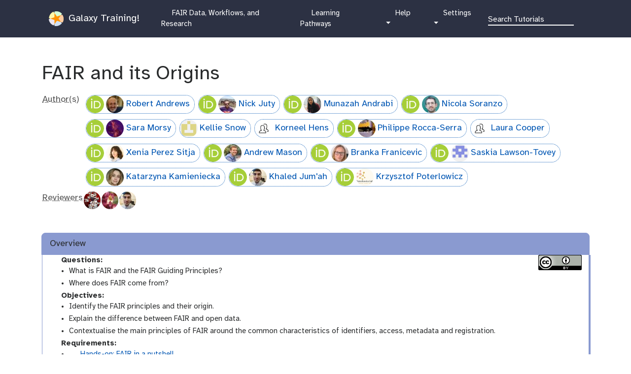

--- FILE ---
content_type: text/html; charset=utf-8
request_url: https://galaxyproject.github.io/training-material/topics/fair/tutorials/fair-origin/tutorial.html
body_size: 22498
content:
<!DOCTYPE html>
<html lang="en" dir="auto">
    <head>
        <meta charset="utf-8">
        <meta http-equiv="x-ua-compatible" content="ie=edge">
        <meta name="viewport" content="width=device-width, initial-scale=1, shrink-to-fit=no"><title>Hands-on: FAIR and its Origins / FAIR and its Origins / FAIR Data, Workflows, and Research</title>
        
            <meta name="google-site-verification" content="9mOXn2JL833-i7-aioCCEuIdG4_tb6qjwUozB5GJnPQ" />

<!-- JavaScript Error Monitoring, and performance tracking. -->
<script
  src="https://browser.sentry-cdn.com/7.52.1/bundle.tracing.min.js"
  integrity="sha384-muuFXKS3752PNA4rPm9Uq6BLvOfV4CXyr9MHDBPvozOJJUWLKkogEFWOIRoVps43"
  crossorigin="anonymous"
></script>
<script type="text/javascript">
if(localStorage.getItem('sentry-opt-out') !== 'opt-out' && navigator.doNotTrack !== "1") {
	console.log("Sentry: opt-in");
	Sentry.init({
		dsn: "https://45e0ec6e4373462b92969505df37cf40@sentry.galaxyproject.org/10",
		release: "galaxy-training-network@cb34d4a01ea0b3cf5c557fffc99d3d3461a58a94",
		integrations: [new Sentry.BrowserTracing(), new Sentry.Replay()],
		sampleRate: 0.1,
		tracesSampleRate: 0.1,
		// Capture Replay for no sessions by default
		replaysSessionSampleRate: 0.01,
		// plus for 1% of sessions with an error
		replaysOnErrorSampleRate: 0.01,
		// PII OFF
		sendDefaultPii: false, // Off by default but just in case.
		environment: "production",
	});
}
</script>

<!-- Page view tracking -->
<script defer data-domain="training.galaxyproject.org" src="https://plausible.galaxyproject.eu/js/plausible.js"></script>
<script>
if(localStorage.getItem('plausible-opt-out') !== 'opt-out' && navigator.doNotTrack !== "1") {
	localStorage.removeItem("plausible_ignore")
	console.log("Plausible: opt-in");
	window.plausible = window.plausible || function() { (window.plausible.q = window.plausible.q || []).push(arguments) }
} else {
	// if they're opting-out, or DNT
	// we might get one page by accident but we won't get future ones.
	localStorage.setItem("plausible_ignore", "true")
}
</script>

        
        <link rel="shortcut icon" href="/training-material/favicon.ico" type="image/x-icon">
        <link rel="alternate" type="application/atom+xml" href="/training-material/feed.xml">
        <link rel="canonical" href="https://training.galaxyproject.org/training-material/topics/fair/tutorials/fair-origin/tutorial.html">
        <link rel="license" href="https://spdx.org/licenses/CC-BY-4.0">
        <link rel="preload" href="/training-material/assets/fonts/AtkinsonHyperlegible/Atkinson-Hyperlegible-Regular-102a.woff2" as="font" type="font/woff2" crossorigin>
        <link rel="preload" href="/training-material/assets/fonts/AtkinsonHyperlegible/Atkinson-Hyperlegible-Bold-102a.woff2" as="font" type="font/woff2" crossorigin>
        <link rel="preload" href="/training-material/assets/fonts/AtkinsonHyperlegible/Atkinson-Hyperlegible-Italic-102a.woff2" as="font" type="font/woff2" crossorigin>
        
        <link rel="preload" href="/training-material/assets/css/main.css?v=3" as="style">
        <link rel='preload' href='/training-material/assets/js/bundle.theme.f1f2de89.js' as='script'>
<link rel='preload' href='/training-material/assets/js/bundle.main.08d42ce6.js' as='script'>
        <link rel="stylesheet" href="/training-material/assets/css/main.css?v=3">
        <link rel="manifest" href="/training-material/manifest.json">
        <meta name="theme-color" content="#2c3143"/>
	

        <meta name="DC.identifier" content="https://github.com/galaxyproject/training-material">
<meta name="DC.type" content="text">
<meta name="DC.title" content="FAIR and its Origins">
<meta name="DC.publisher" content="Galaxy Training Network">
<meta name="DC.date" content="2024-03-27 09:25:48 +0000">
<meta name="DC.creator" content="Robert Andrews">
<meta name="DC.creator" content="Nick Juty">
<meta name="DC.creator" content="Munazah Andrabi">
<meta name="DC.creator" content="Nicola Soranzo">
<meta name="DC.creator" content="Sara Morsy">
<meta name="DC.creator" content="Kellie Snow">
<meta name="DC.creator" content="Korneel Hens">
<meta name="DC.creator" content="Philippe Rocca-Serra">
<meta name="DC.creator" content="Laura Cooper">
<meta name="DC.creator" content="Xenia Perez Sitja">
<meta name="DC.creator" content="Andrew Mason">
<meta name="DC.creator" content="Branka Franicevic">
<meta name="DC.creator" content="Saskia Lawson-Tovey">
<meta name="DC.creator" content="Katarzyna Kamieniecka">
<meta name="DC.creator" content="Khaled Jum'ah">
<meta name="DC.creator" content="Krzysztof Poterlowicz"><meta name="description" content="These lessons will teach you how to make your research objects more FAIR with practical, hands-on advice.">
        <meta property="og:site_name" content="Galaxy Training Network">
	<meta property="og:title" content="FAIR Data, Workflows, and Research / FAIR and its Origins / Hands-on: FAIR and its Origins">
        <meta property="og:description" content="These lessons will teach you how to make your research objects more FAIR with practical, hands-on advice.">
        <meta property="og:image" content="https://galaxy-training.s3.amazonaws.com/social/topics/fair/tutorials/fair-origin/tutorial.png">
	<script type="application/ld+json">


{
  "@context": "http://schema.org",
  "@type": "LearningResource",
  "http://purl.org/dc/terms/conformsTo": {
    "@id": "https://bioschemas.org/profiles/TrainingMaterial/1.0-RELEASE",
    "@type": "CreativeWork"
  },
  "audience": {
    "@type": "EducationalAudience",
    "educationalRole": "Students"
  },
  "citation": [
    {
      "@type": "CreativeWork",
      "name": "Galaxy Training: A Powerful Framework for Teaching!",
      "url": "https://doi.org/10.1371/journal.pcbi.1010752"
    },
    {
      "@type": "CreativeWork",
      "name": "Community-Driven Data Analysis Training for Biology",
      "url": "https://doi.org/10.1016/j.cels.2018.05.012"
    }
  ],
  "discussionUrl": "https://gitter.im/Galaxy-Training-Network/Lobby",
  "headline": "FAIR and its Origins",
  "interactivityType": "mixed",
  "isAccessibleForFree": true,
  "isFamilyFriendly": true,
  "license": "https://spdx.org/licenses/CC-BY-4.0.html",
  "producer": {
    "@type": "Organization",
    "http://purl.org/dc/terms/conformsTo": {
      "@id": "https://bioschemas.org/profiles/Organization/0.3-DRAFT",
      "@type": "CreativeWork"
    },
    "id": "https://training.galaxyproject.org",
    "email": "galaxytrainingnetwork@gmail.com",
    "name": "Galaxy Training Network",
    "description": "An organization providing a collection of tutorials developed and maintained by the worldwide Galaxy community",
    "legalName": "Galaxy Training Network",
    "alternateName": "GTN",
    "url": "https://training.galaxyproject.org",
    "logo": "https://training.galaxyproject.org/training-material/assets/images/GTNLogo1000.png",
    "keywords": [
      "galaxy",
      "bioinformatics",
      "training",
      "fair",
      "accessible"
    ],
    "status": "active",
    "foundingDate": "2015-06-29"
  },
  "provider": {
    "@type": "Organization",
    "http://purl.org/dc/terms/conformsTo": {
      "@id": "https://bioschemas.org/profiles/Organization/0.3-DRAFT",
      "@type": "CreativeWork"
    },
    "id": "https://training.galaxyproject.org",
    "email": "galaxytrainingnetwork@gmail.com",
    "name": "Galaxy Training Network",
    "description": "An organization providing a collection of tutorials developed and maintained by the worldwide Galaxy community",
    "legalName": "Galaxy Training Network",
    "alternateName": "GTN",
    "url": "https://training.galaxyproject.org",
    "logo": "https://training.galaxyproject.org/training-material/assets/images/GTNLogo1000.png",
    "keywords": [
      "galaxy",
      "bioinformatics",
      "training",
      "fair",
      "accessible"
    ],
    "status": "active",
    "foundingDate": "2015-06-29"
  },
  "sourceOrganization": {
    "@type": "Organization",
    "http://purl.org/dc/terms/conformsTo": {
      "@id": "https://bioschemas.org/profiles/Organization/0.3-DRAFT",
      "@type": "CreativeWork"
    },
    "id": "https://training.galaxyproject.org",
    "email": "galaxytrainingnetwork@gmail.com",
    "name": "Galaxy Training Network",
    "description": "An organization providing a collection of tutorials developed and maintained by the worldwide Galaxy community",
    "legalName": "Galaxy Training Network",
    "alternateName": "GTN",
    "url": "https://training.galaxyproject.org",
    "logo": "https://training.galaxyproject.org/training-material/assets/images/GTNLogo1000.png",
    "keywords": [
      "galaxy",
      "bioinformatics",
      "training",
      "fair",
      "accessible"
    ],
    "status": "active",
    "foundingDate": "2015-06-29"
  },
  "workTranslation": [],
  "creativeWorkStatus": "Active",
  "dateModified": "2024-03-27 09:25:48 +0000",
  "datePublished": "2024-03-26 08:27:31 +0000",
  "copyrightHolder": {
    "@type": "Organization",
    "http://purl.org/dc/terms/conformsTo": {
      "@id": "https://bioschemas.org/profiles/Organization/0.3-DRAFT",
      "@type": "CreativeWork"
    },
    "id": "https://training.galaxyproject.org",
    "email": "galaxytrainingnetwork@gmail.com",
    "name": "Galaxy Training Network",
    "description": "An organization providing a collection of tutorials developed and maintained by the worldwide Galaxy community",
    "legalName": "Galaxy Training Network",
    "alternateName": "GTN",
    "url": "https://training.galaxyproject.org",
    "logo": "https://training.galaxyproject.org/training-material/assets/images/GTNLogo1000.png",
    "keywords": [
      "galaxy",
      "bioinformatics",
      "training",
      "fair",
      "accessible"
    ],
    "status": "active",
    "foundingDate": "2015-06-29"
  },
  "funder": [],
  "funding": [
    {
      "@context": "https://schema.org",
      "@type": "Grant",
      "identifier": "MR/V038966/1",
      "url": "https://gtr.ukri.org/projects?ref=MR/V038966/1",
      "funder": {
        "@context": "https://schema.org",
        "@type": "Organization",
        "http://purl.org/dc/terms/conformsTo": {
          "@id": "https://bioschemas.org/profiles/Organization/0.3-DRAFT",
          "@type": "CreativeWork"
        },
        "name": "DASH UK",
        "description": "This Fellowship was funded through the ELIXIR-UK DaSH project as part of the UKRI Innovation Scholars: Data Science Training in Health and Bioscience call (DaSH). (MR/V038966/1). The project aims to embed Research Data Management (RDM) know-how into UK universities and institutes by producing and delivering training in FAIR data stewardship using ELIXIR-UK knowledge and resources.\n",
        "url": "https://elixiruknode.org/projects/elixir-uk-dash/",
        "logo": "/training-material/shared/images/dash.png"
      }
    }
  ],
  "identifier": "https://gxy.io/GTN:T00433",
  "accessMode": [
    "textual",
    "visual"
  ],
  "accessModeSufficient": [
    "textual",
    "visual"
  ],
  "accessibilityControl": [
    "fullKeyboardControl",
    "fullMouseControl"
  ],
  "accessibilityFeature": [
    "alternativeText",
    "tableOfContents"
  ],
  "accessibilitySummary": "The text aims to be as accessible as possible. Image descriptions will vary per tutorial, from images being completely inaccessible, to images with good descriptions for non-visual users.",
  "isPartOf": {
    "@type": "CreativeWork",
    "name": "FAIR Data, Workflows, and Research",
    "description": "These lessons will teach you how to make your research objects more FAIR with practical, hands-on advice.",
    "url": "https://training.galaxyproject.org/training-material/topics/fair/"
  },
  "abstract": "FAIR as an acronym, its origins and its guiding principles are introduced.  Learners will be able to explain the difference between FAIR and open data and contextualise the main principles of FAIR around the common characteristics of identifiers, access, metadata and registration.",
  "learningResourceType": "e-learning",
  "name": "FAIR and its Origins",
  "url": "https://training.galaxyproject.org/training-material/topics/fair/tutorials/fair-origin/tutorial.html",
  "version": 2,
  "timeRequired": "PT40M",
  "teaches": "- Identify the FAIR principles and their origin.\n- Explain the difference between FAIR and open data.\n- Contextualise the main principles of FAIR around the common characteristics of identifiers, access, metadata and registration.",
  "keywords": [
    "FAIR Data, Workflows, and Research",
    "fair",
    "dmp",
    "data stewardship"
  ],
  "description": "## Abstract\n\nFAIR as an acronym, its origins and its guiding principles are introduced.  Learners will be able to explain the difference between FAIR and open data and contextualise the main principles of FAIR around the common characteristics of identifiers, access, metadata and registration.\n\n\n## About This Material\n\nThis is a Hands-on Tutorial from the GTN which is usable either for individual self-study, or as a teaching material in a classroom.\n\n\n## Questions this  will address\n\n - What is FAIR and the FAIR Guiding Principles?\n - Where does FAIR come from?\n\n\n## Learning Objectives\n\n- Identify the FAIR principles and their origin.\n- Explain the difference between FAIR and open data.\n- Contextualise the main principles of FAIR around the common characteristics of identifiers, access, metadata and registration.\n\n",
  "inLanguage": {
    "@type": "Language",
    "name": "English",
    "alternateName": "en"
  },
  "competencyRequired": [
    {
      "@context": "http://schema.org",
      "@type": "LearningResource",
      "url": "https://training.galaxyproject.org/training-material/topics/fair/tutorials/fair-intro/tutorial.html",
      "name": "FAIR in a nutshell",
      "description": "Hands-on for 'FAIR in a nutshell' tutorial",
      "learningResourceType": "e-learning",
      "interactivityType": "expositive",
      "provider": {
        "@type": "Organization",
        "http://purl.org/dc/terms/conformsTo": {
          "@id": "https://bioschemas.org/profiles/Organization/0.3-DRAFT",
          "@type": "CreativeWork"
        },
        "id": "https://training.galaxyproject.org",
        "email": "galaxytrainingnetwork@gmail.com",
        "name": "Galaxy Training Network",
        "description": "An organization providing a collection of tutorials developed and maintained by the worldwide Galaxy community",
        "legalName": "Galaxy Training Network",
        "alternateName": "GTN",
        "url": "https://training.galaxyproject.org",
        "logo": "https://training.galaxyproject.org/training-material/assets/images/GTNLogo1000.png",
        "keywords": [
          "galaxy",
          "bioinformatics",
          "training",
          "fair",
          "accessible"
        ],
        "status": "active",
        "foundingDate": "2015-06-29"
      }
    }
  ],
  "author": [
    {
      "@context": "https://schema.org",
      "@type": "Person",
      "http://purl.org/dc/terms/conformsTo": {
        "@id": "https://bioschemas.org/profiles/Person/0.3-DRAFT",
        "@type": "CreativeWork"
      },
      "url": "https://training.galaxyproject.org/training-material/hall-of-fame/robertmand/",
      "mainEntityOfPage": "https://training.galaxyproject.org/training-material/hall-of-fame/robertmand/",
      "name": "Robert Andrews",
      "image": "https://avatars.githubusercontent.com/robertmand",
      "description": "A contributor to the GTN project.",
      "memberOf": [
        {
          "@type": "Organization",
          "http://purl.org/dc/terms/conformsTo": {
            "@id": "https://bioschemas.org/profiles/Organization/0.3-DRAFT",
            "@type": "CreativeWork"
          },
          "id": "https://training.galaxyproject.org",
          "email": "galaxytrainingnetwork@gmail.com",
          "name": "Galaxy Training Network",
          "description": "An organization providing a collection of tutorials developed and maintained by the worldwide Galaxy community",
          "legalName": "Galaxy Training Network",
          "alternateName": "GTN",
          "url": "https://training.galaxyproject.org",
          "logo": "https://training.galaxyproject.org/training-material/assets/images/GTNLogo1000.png",
          "keywords": [
            "galaxy",
            "bioinformatics",
            "training",
            "fair",
            "accessible"
          ],
          "status": "active",
          "foundingDate": "2015-06-29"
        },
        {
          "@context": "https://schema.org",
          "@type": "Organization",
          "http://purl.org/dc/terms/conformsTo": {
            "@id": "https://bioschemas.org/profiles/Organization/0.3-DRAFT",
            "@type": "CreativeWork"
          },
          "id": "https://training.galaxyproject.org/training-material/hall-of-fame/elixir-europe/",
          "name": "ELIXIR Europe",
          "description": "An organization supporting the Galaxy Training Network",
          "url": "https://elixir-europe.org"
        }
      ],
      "identifier": "https://orcid.org/0000-0002-3491-2361",
      "@id": "https://orcid.org/0000-0002-3491-2361"
    },
    {
      "@context": "https://schema.org",
      "@type": "Person",
      "http://purl.org/dc/terms/conformsTo": {
        "@id": "https://bioschemas.org/profiles/Person/0.3-DRAFT",
        "@type": "CreativeWork"
      },
      "url": "https://training.galaxyproject.org/training-material/hall-of-fame/nsjuty/",
      "mainEntityOfPage": "https://training.galaxyproject.org/training-material/hall-of-fame/nsjuty/",
      "name": "Nick Juty",
      "image": "https://avatars.githubusercontent.com/nsjuty",
      "description": "A contributor to the GTN project.",
      "memberOf": [
        {
          "@type": "Organization",
          "http://purl.org/dc/terms/conformsTo": {
            "@id": "https://bioschemas.org/profiles/Organization/0.3-DRAFT",
            "@type": "CreativeWork"
          },
          "id": "https://training.galaxyproject.org",
          "email": "galaxytrainingnetwork@gmail.com",
          "name": "Galaxy Training Network",
          "description": "An organization providing a collection of tutorials developed and maintained by the worldwide Galaxy community",
          "legalName": "Galaxy Training Network",
          "alternateName": "GTN",
          "url": "https://training.galaxyproject.org",
          "logo": "https://training.galaxyproject.org/training-material/assets/images/GTNLogo1000.png",
          "keywords": [
            "galaxy",
            "bioinformatics",
            "training",
            "fair",
            "accessible"
          ],
          "status": "active",
          "foundingDate": "2015-06-29"
        }
      ],
      "identifier": "https://orcid.org/0000-0002-2036-8350",
      "@id": "https://orcid.org/0000-0002-2036-8350"
    },
    {
      "@context": "https://schema.org",
      "@type": "Person",
      "http://purl.org/dc/terms/conformsTo": {
        "@id": "https://bioschemas.org/profiles/Person/0.3-DRAFT",
        "@type": "CreativeWork"
      },
      "url": "https://training.galaxyproject.org/training-material/hall-of-fame/smza/",
      "mainEntityOfPage": "https://training.galaxyproject.org/training-material/hall-of-fame/smza/",
      "name": "Munazah Andrabi",
      "image": "https://avatars.githubusercontent.com/smza",
      "description": "A contributor to the GTN project.",
      "memberOf": [
        {
          "@type": "Organization",
          "http://purl.org/dc/terms/conformsTo": {
            "@id": "https://bioschemas.org/profiles/Organization/0.3-DRAFT",
            "@type": "CreativeWork"
          },
          "id": "https://training.galaxyproject.org",
          "email": "galaxytrainingnetwork@gmail.com",
          "name": "Galaxy Training Network",
          "description": "An organization providing a collection of tutorials developed and maintained by the worldwide Galaxy community",
          "legalName": "Galaxy Training Network",
          "alternateName": "GTN",
          "url": "https://training.galaxyproject.org",
          "logo": "https://training.galaxyproject.org/training-material/assets/images/GTNLogo1000.png",
          "keywords": [
            "galaxy",
            "bioinformatics",
            "training",
            "fair",
            "accessible"
          ],
          "status": "active",
          "foundingDate": "2015-06-29"
        }
      ],
      "identifier": "https://orcid.org/0000-0002-7718-5109",
      "@id": "https://orcid.org/0000-0002-7718-5109"
    },
    {
      "@context": "https://schema.org",
      "@type": "Person",
      "http://purl.org/dc/terms/conformsTo": {
        "@id": "https://bioschemas.org/profiles/Person/0.3-DRAFT",
        "@type": "CreativeWork"
      },
      "url": "https://training.galaxyproject.org/training-material/hall-of-fame/nsoranzo/",
      "mainEntityOfPage": "https://training.galaxyproject.org/training-material/hall-of-fame/nsoranzo/",
      "name": "Nicola Soranzo",
      "image": "https://avatars.githubusercontent.com/nsoranzo",
      "description": "A contributor to the GTN project.",
      "memberOf": [
        {
          "@type": "Organization",
          "http://purl.org/dc/terms/conformsTo": {
            "@id": "https://bioschemas.org/profiles/Organization/0.3-DRAFT",
            "@type": "CreativeWork"
          },
          "id": "https://training.galaxyproject.org",
          "email": "galaxytrainingnetwork@gmail.com",
          "name": "Galaxy Training Network",
          "description": "An organization providing a collection of tutorials developed and maintained by the worldwide Galaxy community",
          "legalName": "Galaxy Training Network",
          "alternateName": "GTN",
          "url": "https://training.galaxyproject.org",
          "logo": "https://training.galaxyproject.org/training-material/assets/images/GTNLogo1000.png",
          "keywords": [
            "galaxy",
            "bioinformatics",
            "training",
            "fair",
            "accessible"
          ],
          "status": "active",
          "foundingDate": "2015-06-29"
        },
        {
          "@context": "https://schema.org",
          "@type": "Organization",
          "http://purl.org/dc/terms/conformsTo": {
            "@id": "https://bioschemas.org/profiles/Organization/0.3-DRAFT",
            "@type": "CreativeWork"
          },
          "id": "https://training.galaxyproject.org/training-material/hall-of-fame/earlham/",
          "name": "Earlham Institute",
          "description": "An organization supporting the Galaxy Training Network",
          "url": "https://www.earlham.ac.uk/"
        },
        {
          "@context": "https://schema.org",
          "@type": "Organization",
          "http://purl.org/dc/terms/conformsTo": {
            "@id": "https://bioschemas.org/profiles/Organization/0.3-DRAFT",
            "@type": "CreativeWork"
          },
          "id": "https://training.galaxyproject.org/training-material/hall-of-fame/elixir-europe/",
          "name": "ELIXIR Europe",
          "description": "An organization supporting the Galaxy Training Network",
          "url": "https://elixir-europe.org"
        }
      ],
      "identifier": "https://orcid.org/0000-0003-3627-5340",
      "@id": "https://orcid.org/0000-0003-3627-5340"
    },
    {
      "@context": "https://schema.org",
      "@type": "Person",
      "http://purl.org/dc/terms/conformsTo": {
        "@id": "https://bioschemas.org/profiles/Person/0.3-DRAFT",
        "@type": "CreativeWork"
      },
      "url": "https://training.galaxyproject.org/training-material/hall-of-fame/saramorsy/",
      "mainEntityOfPage": "https://training.galaxyproject.org/training-material/hall-of-fame/saramorsy/",
      "name": "Sara Morsy",
      "image": "https://avatars.githubusercontent.com/saramorsy",
      "description": "A contributor to the GTN project.",
      "memberOf": [
        {
          "@type": "Organization",
          "http://purl.org/dc/terms/conformsTo": {
            "@id": "https://bioschemas.org/profiles/Organization/0.3-DRAFT",
            "@type": "CreativeWork"
          },
          "id": "https://training.galaxyproject.org",
          "email": "galaxytrainingnetwork@gmail.com",
          "name": "Galaxy Training Network",
          "description": "An organization providing a collection of tutorials developed and maintained by the worldwide Galaxy community",
          "legalName": "Galaxy Training Network",
          "alternateName": "GTN",
          "url": "https://training.galaxyproject.org",
          "logo": "https://training.galaxyproject.org/training-material/assets/images/GTNLogo1000.png",
          "keywords": [
            "galaxy",
            "bioinformatics",
            "training",
            "fair",
            "accessible"
          ],
          "status": "active",
          "foundingDate": "2015-06-29"
        }
      ],
      "identifier": "https://orcid.org/0000-0002-2477-1139",
      "@id": "https://orcid.org/0000-0002-2477-1139"
    },
    {
      "@context": "https://schema.org",
      "@type": "Person",
      "http://purl.org/dc/terms/conformsTo": {
        "@id": "https://bioschemas.org/profiles/Person/0.3-DRAFT",
        "@type": "CreativeWork"
      },
      "url": "https://training.galaxyproject.org/training-material/hall-of-fame/kellsnow/",
      "mainEntityOfPage": "https://training.galaxyproject.org/training-material/hall-of-fame/kellsnow/",
      "name": "Kellie Snow",
      "image": "https://avatars.githubusercontent.com/kellsnow",
      "description": "A contributor to the GTN project.",
      "memberOf": [
        {
          "@type": "Organization",
          "http://purl.org/dc/terms/conformsTo": {
            "@id": "https://bioschemas.org/profiles/Organization/0.3-DRAFT",
            "@type": "CreativeWork"
          },
          "id": "https://training.galaxyproject.org",
          "email": "galaxytrainingnetwork@gmail.com",
          "name": "Galaxy Training Network",
          "description": "An organization providing a collection of tutorials developed and maintained by the worldwide Galaxy community",
          "legalName": "Galaxy Training Network",
          "alternateName": "GTN",
          "url": "https://training.galaxyproject.org",
          "logo": "https://training.galaxyproject.org/training-material/assets/images/GTNLogo1000.png",
          "keywords": [
            "galaxy",
            "bioinformatics",
            "training",
            "fair",
            "accessible"
          ],
          "status": "active",
          "foundingDate": "2015-06-29"
        }
      ]
    },
    {
      "@context": "https://schema.org",
      "@type": "Person",
      "http://purl.org/dc/terms/conformsTo": {
        "@id": "https://bioschemas.org/profiles/Person/0.3-DRAFT",
        "@type": "CreativeWork"
      },
      "url": "https://training.galaxyproject.org/training-material/hall-of-fame/khens/",
      "mainEntityOfPage": "https://training.galaxyproject.org/training-material/hall-of-fame/khens/",
      "name": "Korneel Hens",
      "image": "https://avatars.githubusercontent.com/khens",
      "description": "A contributor to the GTN project.",
      "memberOf": [
        {
          "@type": "Organization",
          "http://purl.org/dc/terms/conformsTo": {
            "@id": "https://bioschemas.org/profiles/Organization/0.3-DRAFT",
            "@type": "CreativeWork"
          },
          "id": "https://training.galaxyproject.org",
          "email": "galaxytrainingnetwork@gmail.com",
          "name": "Galaxy Training Network",
          "description": "An organization providing a collection of tutorials developed and maintained by the worldwide Galaxy community",
          "legalName": "Galaxy Training Network",
          "alternateName": "GTN",
          "url": "https://training.galaxyproject.org",
          "logo": "https://training.galaxyproject.org/training-material/assets/images/GTNLogo1000.png",
          "keywords": [
            "galaxy",
            "bioinformatics",
            "training",
            "fair",
            "accessible"
          ],
          "status": "active",
          "foundingDate": "2015-06-29"
        }
      ]
    },
    {
      "@context": "https://schema.org",
      "@type": "Person",
      "http://purl.org/dc/terms/conformsTo": {
        "@id": "https://bioschemas.org/profiles/Person/0.3-DRAFT",
        "@type": "CreativeWork"
      },
      "url": "https://training.galaxyproject.org/training-material/hall-of-fame/proccaserra/",
      "mainEntityOfPage": "https://training.galaxyproject.org/training-material/hall-of-fame/proccaserra/",
      "name": "Philippe Rocca-Serra",
      "image": "https://avatars.githubusercontent.com/proccaserra",
      "description": "A contributor to the GTN project.",
      "memberOf": [
        {
          "@type": "Organization",
          "http://purl.org/dc/terms/conformsTo": {
            "@id": "https://bioschemas.org/profiles/Organization/0.3-DRAFT",
            "@type": "CreativeWork"
          },
          "id": "https://training.galaxyproject.org",
          "email": "galaxytrainingnetwork@gmail.com",
          "name": "Galaxy Training Network",
          "description": "An organization providing a collection of tutorials developed and maintained by the worldwide Galaxy community",
          "legalName": "Galaxy Training Network",
          "alternateName": "GTN",
          "url": "https://training.galaxyproject.org",
          "logo": "https://training.galaxyproject.org/training-material/assets/images/GTNLogo1000.png",
          "keywords": [
            "galaxy",
            "bioinformatics",
            "training",
            "fair",
            "accessible"
          ],
          "status": "active",
          "foundingDate": "2015-06-29"
        },
        {
          "@context": "https://schema.org",
          "@type": "Organization",
          "http://purl.org/dc/terms/conformsTo": {
            "@id": "https://bioschemas.org/profiles/Organization/0.3-DRAFT",
            "@type": "CreativeWork"
          },
          "id": "https://training.galaxyproject.org/training-material/hall-of-fame/elixir-europe/",
          "name": "ELIXIR Europe",
          "description": "An organization supporting the Galaxy Training Network",
          "url": "https://elixir-europe.org"
        }
      ],
      "identifier": "https://orcid.org/0000-0001-9853-5668",
      "@id": "https://orcid.org/0000-0001-9853-5668"
    },
    {
      "@context": "https://schema.org",
      "@type": "Person",
      "http://purl.org/dc/terms/conformsTo": {
        "@id": "https://bioschemas.org/profiles/Person/0.3-DRAFT",
        "@type": "CreativeWork"
      },
      "url": "https://training.galaxyproject.org/training-material/hall-of-fame/lcooper/",
      "mainEntityOfPage": "https://training.galaxyproject.org/training-material/hall-of-fame/lcooper/",
      "name": "Laura Cooper",
      "image": "https://avatars.githubusercontent.com/lcooper",
      "description": "A contributor to the GTN project.",
      "memberOf": [
        {
          "@type": "Organization",
          "http://purl.org/dc/terms/conformsTo": {
            "@id": "https://bioschemas.org/profiles/Organization/0.3-DRAFT",
            "@type": "CreativeWork"
          },
          "id": "https://training.galaxyproject.org",
          "email": "galaxytrainingnetwork@gmail.com",
          "name": "Galaxy Training Network",
          "description": "An organization providing a collection of tutorials developed and maintained by the worldwide Galaxy community",
          "legalName": "Galaxy Training Network",
          "alternateName": "GTN",
          "url": "https://training.galaxyproject.org",
          "logo": "https://training.galaxyproject.org/training-material/assets/images/GTNLogo1000.png",
          "keywords": [
            "galaxy",
            "bioinformatics",
            "training",
            "fair",
            "accessible"
          ],
          "status": "active",
          "foundingDate": "2015-06-29"
        }
      ]
    },
    {
      "@context": "https://schema.org",
      "@type": "Person",
      "http://purl.org/dc/terms/conformsTo": {
        "@id": "https://bioschemas.org/profiles/Person/0.3-DRAFT",
        "@type": "CreativeWork"
      },
      "url": "https://training.galaxyproject.org/training-material/hall-of-fame/sitjart/",
      "mainEntityOfPage": "https://training.galaxyproject.org/training-material/hall-of-fame/sitjart/",
      "name": "Xenia Perez Sitja",
      "image": "https://avatars.githubusercontent.com/sitjart",
      "description": "A contributor to the GTN project.",
      "memberOf": [
        {
          "@type": "Organization",
          "http://purl.org/dc/terms/conformsTo": {
            "@id": "https://bioschemas.org/profiles/Organization/0.3-DRAFT",
            "@type": "CreativeWork"
          },
          "id": "https://training.galaxyproject.org",
          "email": "galaxytrainingnetwork@gmail.com",
          "name": "Galaxy Training Network",
          "description": "An organization providing a collection of tutorials developed and maintained by the worldwide Galaxy community",
          "legalName": "Galaxy Training Network",
          "alternateName": "GTN",
          "url": "https://training.galaxyproject.org",
          "logo": "https://training.galaxyproject.org/training-material/assets/images/GTNLogo1000.png",
          "keywords": [
            "galaxy",
            "bioinformatics",
            "training",
            "fair",
            "accessible"
          ],
          "status": "active",
          "foundingDate": "2015-06-29"
        },
        {
          "@context": "https://schema.org",
          "@type": "Organization",
          "http://purl.org/dc/terms/conformsTo": {
            "@id": "https://bioschemas.org/profiles/Organization/0.3-DRAFT",
            "@type": "CreativeWork"
          },
          "id": "https://training.galaxyproject.org/training-material/hall-of-fame/elixir-europe/",
          "name": "ELIXIR Europe",
          "description": "An organization supporting the Galaxy Training Network",
          "url": "https://elixir-europe.org"
        }
      ],
      "identifier": "https://orcid.org/0000-0002-7166-0183",
      "@id": "https://orcid.org/0000-0002-7166-0183"
    },
    {
      "@context": "https://schema.org",
      "@type": "Person",
      "http://purl.org/dc/terms/conformsTo": {
        "@id": "https://bioschemas.org/profiles/Person/0.3-DRAFT",
        "@type": "CreativeWork"
      },
      "url": "https://training.galaxyproject.org/training-material/hall-of-fame/asmasonomics/",
      "mainEntityOfPage": "https://training.galaxyproject.org/training-material/hall-of-fame/asmasonomics/",
      "name": "Andrew Mason",
      "image": "https://avatars.githubusercontent.com/asmasonomics",
      "description": "A contributor to the GTN project.",
      "memberOf": [
        {
          "@type": "Organization",
          "http://purl.org/dc/terms/conformsTo": {
            "@id": "https://bioschemas.org/profiles/Organization/0.3-DRAFT",
            "@type": "CreativeWork"
          },
          "id": "https://training.galaxyproject.org",
          "email": "galaxytrainingnetwork@gmail.com",
          "name": "Galaxy Training Network",
          "description": "An organization providing a collection of tutorials developed and maintained by the worldwide Galaxy community",
          "legalName": "Galaxy Training Network",
          "alternateName": "GTN",
          "url": "https://training.galaxyproject.org",
          "logo": "https://training.galaxyproject.org/training-material/assets/images/GTNLogo1000.png",
          "keywords": [
            "galaxy",
            "bioinformatics",
            "training",
            "fair",
            "accessible"
          ],
          "status": "active",
          "foundingDate": "2015-06-29"
        }
      ],
      "identifier": "https://orcid.org/0000-0002-8222-3974",
      "@id": "https://orcid.org/0000-0002-8222-3974"
    },
    {
      "@context": "https://schema.org",
      "@type": "Person",
      "http://purl.org/dc/terms/conformsTo": {
        "@id": "https://bioschemas.org/profiles/Person/0.3-DRAFT",
        "@type": "CreativeWork"
      },
      "url": "https://training.galaxyproject.org/training-material/hall-of-fame/bfranicevic/",
      "mainEntityOfPage": "https://training.galaxyproject.org/training-material/hall-of-fame/bfranicevic/",
      "name": "Branka Franicevic",
      "image": "https://avatars.githubusercontent.com/bfranicevic",
      "description": "A contributor to the GTN project.",
      "memberOf": [
        {
          "@type": "Organization",
          "http://purl.org/dc/terms/conformsTo": {
            "@id": "https://bioschemas.org/profiles/Organization/0.3-DRAFT",
            "@type": "CreativeWork"
          },
          "id": "https://training.galaxyproject.org",
          "email": "galaxytrainingnetwork@gmail.com",
          "name": "Galaxy Training Network",
          "description": "An organization providing a collection of tutorials developed and maintained by the worldwide Galaxy community",
          "legalName": "Galaxy Training Network",
          "alternateName": "GTN",
          "url": "https://training.galaxyproject.org",
          "logo": "https://training.galaxyproject.org/training-material/assets/images/GTNLogo1000.png",
          "keywords": [
            "galaxy",
            "bioinformatics",
            "training",
            "fair",
            "accessible"
          ],
          "status": "active",
          "foundingDate": "2015-06-29"
        },
        {
          "@context": "https://schema.org",
          "@type": "Organization",
          "http://purl.org/dc/terms/conformsTo": {
            "@id": "https://bioschemas.org/profiles/Organization/0.3-DRAFT",
            "@type": "CreativeWork"
          },
          "id": "https://training.galaxyproject.org/training-material/hall-of-fame/elixir-europe/",
          "name": "ELIXIR Europe",
          "description": "An organization supporting the Galaxy Training Network",
          "url": "https://elixir-europe.org"
        }
      ],
      "identifier": "https://orcid.org/0000-0002-3440-6581",
      "@id": "https://orcid.org/0000-0002-3440-6581"
    },
    {
      "@context": "https://schema.org",
      "@type": "Person",
      "http://purl.org/dc/terms/conformsTo": {
        "@id": "https://bioschemas.org/profiles/Person/0.3-DRAFT",
        "@type": "CreativeWork"
      },
      "url": "https://training.galaxyproject.org/training-material/hall-of-fame/saskia-lawson-tovey/",
      "mainEntityOfPage": "https://training.galaxyproject.org/training-material/hall-of-fame/saskia-lawson-tovey/",
      "name": "Saskia Lawson-Tovey",
      "image": "https://avatars.githubusercontent.com/saskia-lawson-tovey",
      "description": "A contributor to the GTN project.",
      "memberOf": [
        {
          "@type": "Organization",
          "http://purl.org/dc/terms/conformsTo": {
            "@id": "https://bioschemas.org/profiles/Organization/0.3-DRAFT",
            "@type": "CreativeWork"
          },
          "id": "https://training.galaxyproject.org",
          "email": "galaxytrainingnetwork@gmail.com",
          "name": "Galaxy Training Network",
          "description": "An organization providing a collection of tutorials developed and maintained by the worldwide Galaxy community",
          "legalName": "Galaxy Training Network",
          "alternateName": "GTN",
          "url": "https://training.galaxyproject.org",
          "logo": "https://training.galaxyproject.org/training-material/assets/images/GTNLogo1000.png",
          "keywords": [
            "galaxy",
            "bioinformatics",
            "training",
            "fair",
            "accessible"
          ],
          "status": "active",
          "foundingDate": "2015-06-29"
        }
      ],
      "identifier": "https://orcid.org/0000-0002-8611-162X",
      "@id": "https://orcid.org/0000-0002-8611-162X"
    },
    {
      "@context": "https://schema.org",
      "@type": "Person",
      "http://purl.org/dc/terms/conformsTo": {
        "@id": "https://bioschemas.org/profiles/Person/0.3-DRAFT",
        "@type": "CreativeWork"
      },
      "url": "https://training.galaxyproject.org/training-material/hall-of-fame/kkamieniecka/",
      "mainEntityOfPage": "https://training.galaxyproject.org/training-material/hall-of-fame/kkamieniecka/",
      "name": "Katarzyna Kamieniecka",
      "image": "https://avatars.githubusercontent.com/kkamieniecka",
      "description": "A contributor to the GTN project.",
      "memberOf": [
        {
          "@type": "Organization",
          "http://purl.org/dc/terms/conformsTo": {
            "@id": "https://bioschemas.org/profiles/Organization/0.3-DRAFT",
            "@type": "CreativeWork"
          },
          "id": "https://training.galaxyproject.org",
          "email": "galaxytrainingnetwork@gmail.com",
          "name": "Galaxy Training Network",
          "description": "An organization providing a collection of tutorials developed and maintained by the worldwide Galaxy community",
          "legalName": "Galaxy Training Network",
          "alternateName": "GTN",
          "url": "https://training.galaxyproject.org",
          "logo": "https://training.galaxyproject.org/training-material/assets/images/GTNLogo1000.png",
          "keywords": [
            "galaxy",
            "bioinformatics",
            "training",
            "fair",
            "accessible"
          ],
          "status": "active",
          "foundingDate": "2015-06-29"
        },
        {
          "@context": "https://schema.org",
          "@type": "Organization",
          "http://purl.org/dc/terms/conformsTo": {
            "@id": "https://bioschemas.org/profiles/Organization/0.3-DRAFT",
            "@type": "CreativeWork"
          },
          "id": "https://training.galaxyproject.org/training-material/hall-of-fame/elixir-europe/",
          "name": "ELIXIR Europe",
          "description": "An organization supporting the Galaxy Training Network",
          "url": "https://elixir-europe.org"
        }
      ],
      "identifier": "https://orcid.org/0009-0004-2454-5950",
      "@id": "https://orcid.org/0009-0004-2454-5950"
    },
    {
      "@context": "https://schema.org",
      "@type": "Person",
      "http://purl.org/dc/terms/conformsTo": {
        "@id": "https://bioschemas.org/profiles/Person/0.3-DRAFT",
        "@type": "CreativeWork"
      },
      "url": "https://training.galaxyproject.org/training-material/hall-of-fame/khaled196/",
      "mainEntityOfPage": "https://training.galaxyproject.org/training-material/hall-of-fame/khaled196/",
      "name": "Khaled Jum'ah",
      "image": "https://avatars.githubusercontent.com/khaled196",
      "description": "A contributor to the GTN project.",
      "memberOf": [
        {
          "@type": "Organization",
          "http://purl.org/dc/terms/conformsTo": {
            "@id": "https://bioschemas.org/profiles/Organization/0.3-DRAFT",
            "@type": "CreativeWork"
          },
          "id": "https://training.galaxyproject.org",
          "email": "galaxytrainingnetwork@gmail.com",
          "name": "Galaxy Training Network",
          "description": "An organization providing a collection of tutorials developed and maintained by the worldwide Galaxy community",
          "legalName": "Galaxy Training Network",
          "alternateName": "GTN",
          "url": "https://training.galaxyproject.org",
          "logo": "https://training.galaxyproject.org/training-material/assets/images/GTNLogo1000.png",
          "keywords": [
            "galaxy",
            "bioinformatics",
            "training",
            "fair",
            "accessible"
          ],
          "status": "active",
          "foundingDate": "2015-06-29"
        },
        {
          "@context": "https://schema.org",
          "@type": "Organization",
          "http://purl.org/dc/terms/conformsTo": {
            "@id": "https://bioschemas.org/profiles/Organization/0.3-DRAFT",
            "@type": "CreativeWork"
          },
          "id": "https://training.galaxyproject.org/training-material/hall-of-fame/elixir-europe/",
          "name": "ELIXIR Europe",
          "description": "An organization supporting the Galaxy Training Network",
          "url": "https://elixir-europe.org"
        }
      ],
      "identifier": "https://orcid.org/0000-0001-5481-8893",
      "@id": "https://orcid.org/0000-0001-5481-8893"
    },
    {
      "@context": "https://schema.org",
      "@type": "Person",
      "http://purl.org/dc/terms/conformsTo": {
        "@id": "https://bioschemas.org/profiles/Person/0.3-DRAFT",
        "@type": "CreativeWork"
      },
      "url": "https://training.galaxyproject.org/training-material/hall-of-fame/poterlowicz-lab/",
      "mainEntityOfPage": "https://training.galaxyproject.org/training-material/hall-of-fame/poterlowicz-lab/",
      "name": "Krzysztof Poterlowicz",
      "image": "https://avatars.githubusercontent.com/poterlowicz-lab",
      "description": "A contributor to the GTN project.",
      "memberOf": [
        {
          "@type": "Organization",
          "http://purl.org/dc/terms/conformsTo": {
            "@id": "https://bioschemas.org/profiles/Organization/0.3-DRAFT",
            "@type": "CreativeWork"
          },
          "id": "https://training.galaxyproject.org",
          "email": "galaxytrainingnetwork@gmail.com",
          "name": "Galaxy Training Network",
          "description": "An organization providing a collection of tutorials developed and maintained by the worldwide Galaxy community",
          "legalName": "Galaxy Training Network",
          "alternateName": "GTN",
          "url": "https://training.galaxyproject.org",
          "logo": "https://training.galaxyproject.org/training-material/assets/images/GTNLogo1000.png",
          "keywords": [
            "galaxy",
            "bioinformatics",
            "training",
            "fair",
            "accessible"
          ],
          "status": "active",
          "foundingDate": "2015-06-29"
        },
        {
          "@context": "https://schema.org",
          "@type": "Organization",
          "http://purl.org/dc/terms/conformsTo": {
            "@id": "https://bioschemas.org/profiles/Organization/0.3-DRAFT",
            "@type": "CreativeWork"
          },
          "id": "https://training.galaxyproject.org/training-material/hall-of-fame/elixir-europe/",
          "name": "ELIXIR Europe",
          "description": "An organization supporting the Galaxy Training Network",
          "url": "https://elixir-europe.org"
        }
      ],
      "identifier": "https://orcid.org/0000-0001-6173-5674",
      "@id": "https://orcid.org/0000-0001-6173-5674"
    }
  ],
  "contributor": [
    {
      "@context": "https://schema.org",
      "@type": "Person",
      "http://purl.org/dc/terms/conformsTo": {
        "@id": "https://bioschemas.org/profiles/Person/0.3-DRAFT",
        "@type": "CreativeWork"
      },
      "url": "https://training.galaxyproject.org/training-material/hall-of-fame/hexylena/",
      "mainEntityOfPage": "https://training.galaxyproject.org/training-material/hall-of-fame/hexylena/",
      "name": "Helena Rasche",
      "image": "https://avatars.githubusercontent.com/hexylena",
      "description": "A contributor to the GTN project.",
      "memberOf": [
        {
          "@type": "Organization",
          "http://purl.org/dc/terms/conformsTo": {
            "@id": "https://bioschemas.org/profiles/Organization/0.3-DRAFT",
            "@type": "CreativeWork"
          },
          "id": "https://training.galaxyproject.org",
          "email": "galaxytrainingnetwork@gmail.com",
          "name": "Galaxy Training Network",
          "description": "An organization providing a collection of tutorials developed and maintained by the worldwide Galaxy community",
          "legalName": "Galaxy Training Network",
          "alternateName": "GTN",
          "url": "https://training.galaxyproject.org",
          "logo": "https://training.galaxyproject.org/training-material/assets/images/GTNLogo1000.png",
          "keywords": [
            "galaxy",
            "bioinformatics",
            "training",
            "fair",
            "accessible"
          ],
          "status": "active",
          "foundingDate": "2015-06-29"
        },
        {
          "@context": "https://schema.org",
          "@type": "Organization",
          "http://purl.org/dc/terms/conformsTo": {
            "@id": "https://bioschemas.org/profiles/Organization/0.3-DRAFT",
            "@type": "CreativeWork"
          },
          "id": "https://training.galaxyproject.org/training-material/hall-of-fame/erasmusmc/",
          "name": "Erasmus Medical Center",
          "description": "An organization supporting the Galaxy Training Network",
          "url": "https://www.erasmusmc.nl"
        },
        {
          "@context": "https://schema.org",
          "@type": "Organization",
          "http://purl.org/dc/terms/conformsTo": {
            "@id": "https://bioschemas.org/profiles/Organization/0.3-DRAFT",
            "@type": "CreativeWork"
          },
          "id": "https://training.galaxyproject.org/training-material/hall-of-fame/gallantries/",
          "name": "Gallantries: Bridging Training Communities in Life Science, Environment and Health",
          "description": "An organization supporting the Galaxy Training Network",
          "url": "https://www.erasmusplus.nl"
        },
        {
          "@context": "https://schema.org",
          "@type": "Organization",
          "http://purl.org/dc/terms/conformsTo": {
            "@id": "https://bioschemas.org/profiles/Organization/0.3-DRAFT",
            "@type": "CreativeWork"
          },
          "id": "https://training.galaxyproject.org/training-material/hall-of-fame/by-covid/",
          "name": "BeYond-COVID",
          "description": "An organization supporting the Galaxy Training Network",
          "url": "https://by-covid.org/"
        },
        {
          "@context": "https://schema.org",
          "@type": "Organization",
          "http://purl.org/dc/terms/conformsTo": {
            "@id": "https://bioschemas.org/profiles/Organization/0.3-DRAFT",
            "@type": "CreativeWork"
          },
          "id": "https://training.galaxyproject.org/training-material/hall-of-fame/elixir-europe/",
          "name": "ELIXIR Europe",
          "description": "An organization supporting the Galaxy Training Network",
          "url": "https://elixir-europe.org"
        },
        {
          "@context": "https://schema.org",
          "@type": "Organization",
          "http://purl.org/dc/terms/conformsTo": {
            "@id": "https://bioschemas.org/profiles/Organization/0.3-DRAFT",
            "@type": "CreativeWork"
          },
          "id": "https://training.galaxyproject.org/training-material/hall-of-fame/elixir-converge/",
          "name": "ELIXIR-CONVERGE",
          "description": "An organization supporting the Galaxy Training Network",
          "url": "https://elixir-europe.org/about-us/how-funded/eu-projects/converge"
        }
      ],
      "identifier": "https://orcid.org/0000-0001-9760-8992",
      "@id": "https://orcid.org/0000-0001-9760-8992"
    },
    {
      "@context": "https://schema.org",
      "@type": "Person",
      "http://purl.org/dc/terms/conformsTo": {
        "@id": "https://bioschemas.org/profiles/Person/0.3-DRAFT",
        "@type": "CreativeWork"
      },
      "url": "https://training.galaxyproject.org/training-material/hall-of-fame/bgruening/",
      "mainEntityOfPage": "https://training.galaxyproject.org/training-material/hall-of-fame/bgruening/",
      "name": "Björn Grüning",
      "image": "https://avatars.githubusercontent.com/bgruening",
      "description": "A contributor to the GTN project.",
      "memberOf": [
        {
          "@type": "Organization",
          "http://purl.org/dc/terms/conformsTo": {
            "@id": "https://bioschemas.org/profiles/Organization/0.3-DRAFT",
            "@type": "CreativeWork"
          },
          "id": "https://training.galaxyproject.org",
          "email": "galaxytrainingnetwork@gmail.com",
          "name": "Galaxy Training Network",
          "description": "An organization providing a collection of tutorials developed and maintained by the worldwide Galaxy community",
          "legalName": "Galaxy Training Network",
          "alternateName": "GTN",
          "url": "https://training.galaxyproject.org",
          "logo": "https://training.galaxyproject.org/training-material/assets/images/GTNLogo1000.png",
          "keywords": [
            "galaxy",
            "bioinformatics",
            "training",
            "fair",
            "accessible"
          ],
          "status": "active",
          "foundingDate": "2015-06-29"
        },
        {
          "@context": "https://schema.org",
          "@type": "Organization",
          "http://purl.org/dc/terms/conformsTo": {
            "@id": "https://bioschemas.org/profiles/Organization/0.3-DRAFT",
            "@type": "CreativeWork"
          },
          "id": "https://training.galaxyproject.org/training-material/hall-of-fame/eurosciencegateway/",
          "name": "EuroScienceGateway",
          "description": "An organization supporting the Galaxy Training Network",
          "url": "https://galaxyproject.org/projects/esg/"
        },
        {
          "@context": "https://schema.org",
          "@type": "Organization",
          "http://purl.org/dc/terms/conformsTo": {
            "@id": "https://bioschemas.org/profiles/Organization/0.3-DRAFT",
            "@type": "CreativeWork"
          },
          "id": "https://training.galaxyproject.org/training-material/hall-of-fame/eosc-life/",
          "name": "EOSC-Life",
          "description": "An organization supporting the Galaxy Training Network",
          "url": "https://www.eosc-life.eu"
        },
        {
          "@context": "https://schema.org",
          "@type": "Organization",
          "http://purl.org/dc/terms/conformsTo": {
            "@id": "https://bioschemas.org/profiles/Organization/0.3-DRAFT",
            "@type": "CreativeWork"
          },
          "id": "https://training.galaxyproject.org/training-material/hall-of-fame/by-covid/",
          "name": "BeYond-COVID",
          "description": "An organization supporting the Galaxy Training Network",
          "url": "https://by-covid.org/"
        },
        {
          "@context": "https://schema.org",
          "@type": "Organization",
          "http://purl.org/dc/terms/conformsTo": {
            "@id": "https://bioschemas.org/profiles/Organization/0.3-DRAFT",
            "@type": "CreativeWork"
          },
          "id": "https://training.galaxyproject.org/training-material/hall-of-fame/deNBI/",
          "name": "de.NBI",
          "description": "An organization supporting the Galaxy Training Network",
          "url": "https://www.denbi.de/"
        },
        {
          "@context": "https://schema.org",
          "@type": "Organization",
          "http://purl.org/dc/terms/conformsTo": {
            "@id": "https://bioschemas.org/profiles/Organization/0.3-DRAFT",
            "@type": "CreativeWork"
          },
          "id": "https://training.galaxyproject.org/training-material/hall-of-fame/sfb992/",
          "name": "Collaborative Research Centre 992",
          "description": "An organization supporting the Galaxy Training Network",
          "url": "https://www.sfb992.uni-freiburg.de/"
        },
        {
          "@context": "https://schema.org",
          "@type": "Organization",
          "http://purl.org/dc/terms/conformsTo": {
            "@id": "https://bioschemas.org/profiles/Organization/0.3-DRAFT",
            "@type": "CreativeWork"
          },
          "id": "https://training.galaxyproject.org/training-material/hall-of-fame/elixir-converge/",
          "name": "ELIXIR-CONVERGE",
          "description": "An organization supporting the Galaxy Training Network",
          "url": "https://elixir-europe.org/about-us/how-funded/eu-projects/converge"
        },
        {
          "@context": "https://schema.org",
          "@type": "Organization",
          "http://purl.org/dc/terms/conformsTo": {
            "@id": "https://bioschemas.org/profiles/Organization/0.3-DRAFT",
            "@type": "CreativeWork"
          },
          "id": "https://training.galaxyproject.org/training-material/hall-of-fame/uni-freiburg/",
          "name": "University of Freiburg",
          "description": "An organization supporting the Galaxy Training Network",
          "url": "https://www.uni-freiburg.de/"
        },
        {
          "@context": "https://schema.org",
          "@type": "Organization",
          "http://purl.org/dc/terms/conformsTo": {
            "@id": "https://bioschemas.org/profiles/Organization/0.3-DRAFT",
            "@type": "CreativeWork"
          },
          "id": "https://training.galaxyproject.org/training-material/hall-of-fame/elixir-europe/",
          "name": "ELIXIR Europe",
          "description": "An organization supporting the Galaxy Training Network",
          "url": "https://elixir-europe.org"
        }
      ],
      "identifier": "https://orcid.org/0000-0002-3079-6586",
      "@id": "https://orcid.org/0000-0002-3079-6586"
    },
    {
      "@context": "https://schema.org",
      "@type": "Person",
      "http://purl.org/dc/terms/conformsTo": {
        "@id": "https://bioschemas.org/profiles/Person/0.3-DRAFT",
        "@type": "CreativeWork"
      },
      "url": "https://training.galaxyproject.org/training-material/hall-of-fame/khaled196/",
      "mainEntityOfPage": "https://training.galaxyproject.org/training-material/hall-of-fame/khaled196/",
      "name": "Khaled Jum'ah",
      "image": "https://avatars.githubusercontent.com/khaled196",
      "description": "A contributor to the GTN project.",
      "memberOf": [
        {
          "@type": "Organization",
          "http://purl.org/dc/terms/conformsTo": {
            "@id": "https://bioschemas.org/profiles/Organization/0.3-DRAFT",
            "@type": "CreativeWork"
          },
          "id": "https://training.galaxyproject.org",
          "email": "galaxytrainingnetwork@gmail.com",
          "name": "Galaxy Training Network",
          "description": "An organization providing a collection of tutorials developed and maintained by the worldwide Galaxy community",
          "legalName": "Galaxy Training Network",
          "alternateName": "GTN",
          "url": "https://training.galaxyproject.org",
          "logo": "https://training.galaxyproject.org/training-material/assets/images/GTNLogo1000.png",
          "keywords": [
            "galaxy",
            "bioinformatics",
            "training",
            "fair",
            "accessible"
          ],
          "status": "active",
          "foundingDate": "2015-06-29"
        },
        {
          "@context": "https://schema.org",
          "@type": "Organization",
          "http://purl.org/dc/terms/conformsTo": {
            "@id": "https://bioschemas.org/profiles/Organization/0.3-DRAFT",
            "@type": "CreativeWork"
          },
          "id": "https://training.galaxyproject.org/training-material/hall-of-fame/elixir-europe/",
          "name": "ELIXIR Europe",
          "description": "An organization supporting the Galaxy Training Network",
          "url": "https://elixir-europe.org"
        }
      ],
      "identifier": "https://orcid.org/0000-0001-5481-8893",
      "@id": "https://orcid.org/0000-0001-5481-8893"
    }
  ],
  "about": [
    {
      "@type": "CreativeWork",
      "name": "FAIR Data, Workflows, and Research",
      "description": "These lessons will teach you how to make your research objects more FAIR with practical, hands-on advice.",
      "url": "https://training.galaxyproject.org/training-material/topics/fair/"
    }
  ],
  "educationalLevel": "Beginner",
  "mentions": []
}</script><!-- fontawesome -->
        <link href="/training-material/assets/fontawesome/css/fontawesome.css" rel="stylesheet" />
        <link href="/training-material/assets/fontawesome/css/brands.css" rel="stylesheet" />
        <link href="/training-material/assets/fontawesome/css/solid.css" rel="stylesheet" />

    </head>
    <body data-spy="scroll" data-target="#toc" data-brightness="auto" data-contrast="auto">
        <script  src='/training-material/assets/js/bundle.theme.f1f2de89.js'></script>
        <header>
    <nav class="navbar navbar-expand-md navbar-dark" aria-label="Site Navigation">
        <div class="container">
            <a class="navbar-brand" href="/training-material/">
                <img src="/training-material/assets/images/GTN-60px.png" height="30" alt="Galaxy Training Network logo">
                
                    Galaxy Training!
                
            </a>

            <button class="navbar-toggler navbar-toggler-right" type="button" data-toggle="collapse" data-target="#top-navbar" aria-controls="top-navbar" aria-expanded="false" aria-label="Toggle navigation">
                <span class="navbar-toggler-icon"></span>
            </button>
            <div class="collapse navbar-collapse" id="top-navbar">
                <ul class="navbar-nav">
                    <li class="nav-item">
                        
                        <a class="nav-link" href="/training-material/topics/fair" title="Go back to list of tutorials">
                            <i class="far fa-folder" aria-hidden="true"></i> FAIR Data, Workflows, and Research
                        </a>
                        
                    </li>

                    <li class="nav-item">
                        
                        <a class="nav-link" href="/training-material/learning-pathways" title="Learning Pathways">
                           <i class="fas fa-graduation-cap" aria-hidden="true"></i><span class="visually-hidden">curriculum</span> Learning Pathways
                        </a>
                        
                    </li>

                    <li class="nav-item dropdown">
    <a href="#" class="nav-link dropdown-toggle" data-toggle="dropdown" aria-expanded="false" title="Help">
        <i class="far fa-question-circle" aria-hidden="true"></i><span class="visually-hidden">help</span> Help
    </a>
    <div class="dropdown-menu dropdown-menu-right">
	<a class="dropdown-item" href="/training-material/faqs/index.html" title="Check our FAQs">
           <i class="far fa-question-circle" aria-hidden="true"></i><span class="visually-hidden">question</span> FAQs
        </a>
        
        
        
        <a class="dropdown-item" href="/training-material/topics/fair/faqs/" title="Check our FAQs for the FAIR Data, Workflows, and Research topic">
           <i class="far fa-question-circle" aria-hidden="true"></i><span class="visually-hidden">question</span> Topic FAQs
        </a>
        
        
        
        <a class="dropdown-item" href="https://help.galaxyproject.org/" title="Discuss on Galaxy Help">
            <i class="far fa-comments" aria-hidden="true"></i><span class="visually-hidden">feedback</span> Galaxy Help Forum
        </a>
        <a class="dropdown-item" href="https://gitter.im/Galaxy-Training-Network/Lobby" title="Discuss on gitter">
           <i class="fab fa-gitter" aria-hidden="true"></i><span class="visually-hidden">gitter</span> Discuss on Matrix
        </a>
    </div>
</li>


                    <li class="nav-item dropdown">
    <a href="#" class="nav-link dropdown-toggle" data-toggle="dropdown" aria-expanded="false" title="Settings">
	<i class="fas fa-cog" aria-hidden="true"></i><span class="visually-hidden">galaxy-gear</span> Settings
    </a>
    <div class="dropdown-menu dropdown-menu-right">

	<h6 class="dropdown-header">Preferences</h6>

	<a href="/training-material/user/theme.html" class="dropdown-item">
		<i class="fas fa-palette" aria-hidden="true"></i><span class="visually-hidden">gtn-theme</span> Theme
	</a>

	<a href="/training-material/user/privacy.html" class="dropdown-item">
		<i class="fas fa-lock" aria-hidden="true"></i><span class="visually-hidden">pref-dataprivate</span> Data Privacy
	</a>

	<div class="dropdown-divider"></div>

	<h6 class="dropdown-header">For Everyone</h6>

        <a class="dropdown-item" href="https://github.com/galaxyproject/training-material/edit/main/topics/fair/tutorials/fair-origin/tutorial.md">
          <i class="fab fa-github" aria-hidden="true"></i><span class="visually-hidden">github</span> Propose a change or correction
        </a>

	<h6 class="dropdown-header">Instructor Utilities</h6>

        <a class="dropdown-item" href="/training-material/stats.html">
            <i class="fas fa-chart-column" aria-hidden="true"></i><span class="visually-hidden">galaxy-barchart</span> GTN statistics
        </a>

        <a class="dropdown-item" href="https://plausible.galaxyproject.eu/training.galaxyproject.org?period=12mo&page=/training-material/topics/fair/tutorials/fair-origin/tutorial.html">
            <i class="fas fa-chart-column" aria-hidden="true"></i><span class="visually-hidden">galaxy-barchart</span> Page View Metrics
        </a>

        <!-- link to feedback -->
        
            
            
                <a class="dropdown-item" href="/training-material/feedback.html">
                    <i class="fas fa-chart-column" aria-hidden="true"></i><span class="visually-hidden">galaxy-barchart</span> GTN feedback
                </a>
            
        

        <div class="dropdown-item">
            <div>
                <i class="fas fa-history" aria-hidden="true"></i><span class="visually-hidden">galaxy-rulebuilder-history</span> Previous Versions
            </div>

            <div id="archive-selector">
            
                <a class="btn btn-warning" href="https://training.galaxyproject.org/archive/">Older Versions</a>
            </div>

        </div>

    </div>
</li>


                    <!-- Search bar-->
                    <li class="nav-item">
                      <div id="navbarSupportedContent" role="search">
                        <!-- Search form -->
                        <form class="form-inline mr-auto" method="GET" action="/training-material/search2">
                          <i class="fas fa-search nav-link" aria-hidden="true" style="margin-right:1em"></i>
                          <div class="md-form mb-2">
                            <input name="query" class="form-control nicer" type="text" placeholder="Search Tutorials" aria-label="Search">
                          </div>
                        </form>
                      </div>
                    </li>
                </ul>
            </div>
        </div>
    </nav>
</header>

        
        <div class="container main-content" role="main">
        














<!-- Gitter -->






<article class="tutorial topic-fair">
    <h1 data-toc-skip>FAIR and its Origins</h1>
    

    <section aria-labelledby="overview-box" id="tutorial-metadata">
    <div markdown="0">

	<div class="contributors-line">
		
<table class="contributions">
	
	<tr>
		<td><abbr title="These people wrote the bulk of the tutorial, they may have done the analysis, built the workflow, and wrote the text themselves.">Author(s)</abbr></td>
		<td>
			<a href="/training-material/hall-of-fame/robertmand/" class="contributor-badge contributor-robertmand"><img src="/training-material/assets/images/orcid.png" alt="orcid logo" width="36" height="36"/><img src="https://avatars.githubusercontent.com/robertmand?s=36" alt="Robert Andrews avatar" width="36" class="avatar" />
    Robert Andrews</a><a href="/training-material/hall-of-fame/nsjuty/" class="contributor-badge contributor-nsjuty"><img src="/training-material/assets/images/orcid.png" alt="orcid logo" width="36" height="36"/><img src="https://avatars.githubusercontent.com/nsjuty?s=36" alt="Nick Juty avatar" width="36" class="avatar" />
    Nick Juty</a><a href="/training-material/hall-of-fame/smza/" class="contributor-badge contributor-smza"><img src="/training-material/assets/images/orcid.png" alt="orcid logo" width="36" height="36"/><img src="https://avatars.githubusercontent.com/smza?s=36" alt="Munazah Andrabi avatar" width="36" class="avatar" />
    Munazah Andrabi</a><a href="/training-material/hall-of-fame/nsoranzo/" class="contributor-badge contributor-nsoranzo"><img src="/training-material/assets/images/orcid.png" alt="orcid logo" width="36" height="36"/><img src="https://avatars.githubusercontent.com/nsoranzo?s=36" alt="Nicola Soranzo avatar" width="36" class="avatar" />
    Nicola Soranzo</a><a href="/training-material/hall-of-fame/saramorsy/" class="contributor-badge contributor-saramorsy"><img src="/training-material/assets/images/orcid.png" alt="orcid logo" width="36" height="36"/><img src="https://avatars.githubusercontent.com/saramorsy?s=36" alt="Sara Morsy avatar" width="36" class="avatar" />
    Sara Morsy</a><a href="/training-material/hall-of-fame/kellsnow/" class="contributor-badge contributor-kellsnow"><img src="https://avatars.githubusercontent.com/kellsnow?s=36" alt="Kellie Snow avatar" width="36" class="avatar" />
    Kellie Snow</a><a href="/training-material/hall-of-fame/khens/" class="contributor-badge contributor-khens"><img src="/training-material/assets/images/avatar.png" alt="Korneel Hens avatar" width="36" class="avatar" />
    Korneel Hens</a><a href="/training-material/hall-of-fame/proccaserra/" class="contributor-badge contributor-proccaserra"><img src="/training-material/assets/images/orcid.png" alt="orcid logo" width="36" height="36"/><img src="https://avatars.githubusercontent.com/proccaserra?s=36" alt="Philippe Rocca-Serra avatar" width="36" class="avatar" />
    Philippe Rocca-Serra</a><a href="/training-material/hall-of-fame/lcooper/" class="contributor-badge contributor-lcooper"><img src="/training-material/assets/images/avatar.png" alt="Laura Cooper avatar" width="36" class="avatar" />
    Laura Cooper</a><a href="/training-material/hall-of-fame/sitjart/" class="contributor-badge contributor-sitjart"><img src="/training-material/assets/images/orcid.png" alt="orcid logo" width="36" height="36"/><img src="https://avatars.githubusercontent.com/sitjart?s=36" alt="Xenia Perez Sitja avatar" width="36" class="avatar" />
    Xenia Perez Sitja</a><a href="/training-material/hall-of-fame/asmasonomics/" class="contributor-badge contributor-asmasonomics"><img src="/training-material/assets/images/orcid.png" alt="orcid logo" width="36" height="36"/><img src="https://avatars.githubusercontent.com/asmasonomics?s=36" alt="Andrew Mason avatar" width="36" class="avatar" />
    Andrew Mason</a><a href="/training-material/hall-of-fame/bfranicevic/" class="contributor-badge contributor-bfranicevic"><img src="/training-material/assets/images/orcid.png" alt="orcid logo" width="36" height="36"/><img src="https://avatars.githubusercontent.com/bfranicevic?s=36" alt="Branka Franicevic avatar" width="36" class="avatar" />
    Branka Franicevic</a><a href="/training-material/hall-of-fame/saskia-lawson-tovey/" class="contributor-badge contributor-saskia-lawson-tovey"><img src="/training-material/assets/images/orcid.png" alt="orcid logo" width="36" height="36"/><img src="https://avatars.githubusercontent.com/saskia-lawson-tovey?s=36" alt="Saskia Lawson-Tovey avatar" width="36" class="avatar" />
    Saskia Lawson-Tovey</a><a href="/training-material/hall-of-fame/kkamieniecka/" class="contributor-badge contributor-kkamieniecka"><img src="/training-material/assets/images/orcid.png" alt="orcid logo" width="36" height="36"/><img src="https://avatars.githubusercontent.com/kkamieniecka?s=36" alt="Katarzyna Kamieniecka avatar" width="36" class="avatar" />
    Katarzyna Kamieniecka</a><a href="/training-material/hall-of-fame/khaled196/" class="contributor-badge contributor-khaled196"><img src="/training-material/assets/images/orcid.png" alt="orcid logo" width="36" height="36"/><img src="https://avatars.githubusercontent.com/khaled196?s=36" alt="Khaled Jum'ah avatar" width="36" class="avatar" />
    Khaled Jum'ah</a><a href="/training-material/hall-of-fame/poterlowicz-lab/" class="contributor-badge contributor-poterlowicz-lab"><img src="/training-material/assets/images/orcid.png" alt="orcid logo" width="36" height="36"/><img src="https://avatars.githubusercontent.com/poterlowicz-lab?s=36" alt="Krzysztof Poterlowicz avatar" width="36" class="avatar" />
    Krzysztof Poterlowicz</a>
		</td>
	</tr>
	

	

	

	

	

	

	

	
	<tr class="reviewers">
		<td><abbr title="These people reviewed this material for accuracy and correctness">Reviewers</abbr></td>
		<td>
			<a href="/training-material/hall-of-fame/hexylena/" class="contributor-badge contributor-badge-small contributor-hexylena"><img src="https://avatars.githubusercontent.com/hexylena?s=36" alt="Helena Rasche avatar" width="36" class="avatar" /></a><a href="/training-material/hall-of-fame/bgruening/" class="contributor-badge contributor-badge-small contributor-bgruening"><img src="https://avatars.githubusercontent.com/bgruening?s=36" alt="Björn Grüning avatar" width="36" class="avatar" /></a><a href="/training-material/hall-of-fame/khaled196/" class="contributor-badge contributor-badge-small contributor-khaled196"><img src="https://avatars.githubusercontent.com/khaled196?s=36" alt="Khaled Jum'ah avatar" width="36" class="avatar" /></a></td>
	</tr>
	

	

	

</table>


	</div>

</div>


    <blockquote class="overview">
        <div id="overview-box" class="box-title">Overview</div>
        
        <img alt="Creative Commons License: CC-BY" class="float-right" style="border-width:0; display: inline-block; margin:0" src="/training-material/assets/images/cc-by.png" width="88" height="31"/>
        
        <strong><i class="far fa-question-circle" aria-hidden="true"></i> Questions:</strong>
        <ul>
        
        <li><p>What is FAIR and the FAIR Guiding Principles?</p>
</li>
        
        <li><p>Where does FAIR come from?</p>
</li>
        
        </ul>

        <strong><i class="fas fa-bullseye" aria-hidden="true"></i> Objectives: </strong>
        <ul>
        
        <li><p>Identify the FAIR principles and their origin.</p>
</li>
        
        <li><p>Explain the difference between FAIR and open data.</p>
</li>
        
        <li><p>Contextualise the main principles of FAIR around the common characteristics of identifiers, access, metadata and registration.</p>
</li>
        
        </ul>

        
        <strong><i class="fas fa-check-circle" aria-hidden="true"></i> Requirements:</strong>
        <ul>
        

        
    
        
        
        
            
                
                    
                
                    
                
                    
                
                    
                
                    
                
                    
                        
                        
                            
                                <li>
                                  <a href="/training-material/topics/fair/tutorials/fair-intro/tutorial.html"><i class="fas fa-laptop" aria-hidden="true"></i><span class="visually-hidden">tutorial</span> Hands-on: FAIR in a nutshell</a>
                                </li>
                            
                        
                    
                
                    
                
                    
                
                    
                
                    
                
                    
                
                    
                
                    
                
                    
                
                    
                
                    
                
                    
                
                    
                
                    
                
                    
                
                    
                
                    
                
                    
                
                    
                
                    
                
            
        
    


        </ul>
        

        
        <div><strong><i class="fas fa-hourglass-half" aria-hidden="true"></i> Time estimation:</strong> 40 minutes</div>
        

        

        

        

        <div id="supporting-materials"><strong><i class="fa fa-external-link" aria-hidden="true"></i> Supporting Materials:</strong></div>
        <ul class="supporting_material">
            

            

            

            

            

            

            

            
            
            
                <li class="btn btn-default supporting_material">    <a class="topic-icon" href="/training-material/topics/fair/tutorials/fair-origin/faqs/" title="Frequently Asked Questions">
        <i class="far fa-question-circle" aria-hidden="true"></i> FAQs
    </a>
</li>
            

            <!-- Check the GTN Video Library for recordings of this tutorial or associated slides -->
            












            
                
                <li class="btn btn-default supporting_material">






    <a href="#" class="dropdown-toggle" data-toggle="dropdown" aria-expanded="false" title="Where to run the tutorial">
        <i class="fas fa-globe" aria-hidden="true"></i><span class="visually-hidden">instances</span>&nbsp;Available on these Galaxies 
    </a>
    <ul class="dropdown-menu">
        
    
	<li class="dropdown-header">
		<b>Possibly Working</b>
	</li>
    
	<li>
		<a class="dropdown-item" href="https://usegalaxy.eu" title="">
			UseGalaxy.eu
		</a>
	</li>
    
	<li>
		<a class="dropdown-item" href="https://usegalaxy.org" title="">
			UseGalaxy.org
		</a>
	</li>
    
	<li>
		<a class="dropdown-item" href="https://usegalaxy.org.au" title="">
			UseGalaxy.org.au
		</a>
	</li>
    
	<li>
		<a class="dropdown-item" href="https://usegalaxy.fr" title="">
			UseGalaxy.fr
		</a>
	</li>
    
    

    </ul>

</li>
                
            
        </ul>

        <div><strong><i class="far fa-calendar" aria-hidden="true"></i> Published:</strong> Mar 26, 2024 </div>
        <div><strong><i class="far fa-calendar" aria-hidden="true"></i> Last modification:</strong> Mar 27, 2024 </div>
        <div><strong><i class="fas fa-balance-scale" aria-hidden="true"></i> License:</strong>
		
            Tutorial Content is licensed under
            
              <a rel="license" href="http://creativecommons.org/licenses/by/4.0/">Creative Commons Attribution 4.0 International License</a>.
            
            The GTN Framework is licensed under <a rel="license" href="https://github.com/galaxyproject/training-material/blob/main/LICENSE.md">MIT</a>
        </div>
        
        <div><strong><i class="fas fa-fingerprint" aria-hidden="true"></i><span class="visually-hidden">purl</span> <abbr title="Persistent URL">PURL</abbr>:</strong> <a href="https://gxy.io/GTN:T00433">https://gxy.io/GTN:T00433</a> </div>
        

	
	

	
	
	<div><strong><i class="fas fa-code-commit" aria-hidden="true"></i><span class="visually-hidden">version</span> Revision:</strong> 2 </div>

    </blockquote>
    </section>

    <div class="container">
        <div class="row">
            <!-- sidebar, which will move to the top on a small screen -->
            <div class="col-sm-2 hide-when-printing">
                <nav id="toc" class="sticky-top" aria-label="Table of Contents"></nav>
            </div>
            <div class="col-sm-10">
                 

                <section aria-label="Tutorial Content" id="tutorial-content">
                <p>FAIR as an acronym, its origins and its guiding principles are introduced.  Learners will be able to explain the difference between FAIR and open data and contextualise the main principles of FAIR around the common characteristics of identifiers, access, metadata and registration.</p>

<blockquote class="agenda">
  <div class="box-title agenda-title" id="agenda">Agenda</div>

  <p>In this tutorial, we will cover:</p>

<ol id="markdown-toc">
  <li><a href="#fair" id="markdown-toc-fair">FAIR</a></li>
  <li><a href="#open-data-and-fair" id="markdown-toc-open-data-and-fair">Open data and FAIR</a></li>
  <li><a href="#what-is-meant-by-fairification-and-fairness-of-data" id="markdown-toc-what-is-meant-by-fairification-and-fairness-of-data">What is meant by FAIRification and FAIRness of data?</a></li>
  <li><a href="#fairs-origins" id="markdown-toc-fairs-origins">FAIR’s origins</a></li>
  <li><a href="#course-structure" id="markdown-toc-course-structure">Course structure</a></li>
  <li><a href="#glossary-of-fair-terms" id="markdown-toc-glossary-of-fair-terms">Glossary of FAIR terms</a></li>
  <li><a href="#useful-resources" id="markdown-toc-useful-resources">Useful Resources</a></li>
</ol>

</blockquote>

<h1 id="fair">FAIR</h1>

<p>The concepts underlying the FAIR principles are intuitively grounded in good scientific practice, though formalising them as easily measurable is not straightforward.  Being completely ‘FAIR’ is somewhat of an ideal, where it is often more pragmatic to be ’FAIR enough’ for a particular purpose or use case.</p>

<p>FAIR’s primary goal is to maximise data reuse by researchers.  The FAIR principles enable reuse by helping researchers share and manage their data, though FAIR is not limited to data alone and can be applied to services, software, training and workflows.  The word FAIR is an acronym, derived from its major components: ‘F’indable, ‘A’ccessible, ‘I’nteroperable, and ‘R’eusable which form the foundation of the FAIR Guiding Principles.</p>

<p><strong>Findable</strong> means that data and its metadata can be found/discovered by humans and computers.  Part of this is making rich metadata and keywords available to search engines and data repositories, so that companion data can be discovered.</p>

<p><strong>Accessible</strong> means that once discovered, data and metadata can be accessed/downloaded by humans and computers.  Typically this means the commitment of the resource to its long term hosting and availability, with a suitable licence, and in appropriate format.</p>

<p><strong>Interoperable</strong> means that data and metadata are supplied in formats that can be easily used and interpreted by humans and computers. The file formats and terms (vocabularies) used can be integrated easily with other datasets and software.</p>

<p><strong>Reusable</strong> means that metadata is rich, enabling appropriate reuse.  Commonly FAIR will encourage the use of community standards for data curation.</p>

<p>These 4 major components form headings for the 15 FAIR Guiding Principles shown in <strong>Table 1.1</strong></p>

<table>
  <thead>
    <tr>
      <th>The FAIR Guiding Principles</th>
      <th> </th>
    </tr>
  </thead>
  <tbody>
    <tr>
      <td>To be Findable:</td>
      <td>F1. (meta)data are assigned a globally unique and persistent identifier<br />F2. data are described with rich metadata (defined by R1 below)<br />F3. metadata clearly and explicitly include the identifier of the data it describes <br />F4. (meta)data are registered or indexed in a searchable resource</td>
    </tr>
    <tr>
      <td>To be Accessible:</td>
      <td>A1. (meta)data are retrievable by their identifier using a standardized communications protocol <br />A1.1 the protocol is open, free, and universally implementable<br />A1.2 the protocol allows for an authentication and authorization procedure, where necessary <br />A2. metadata are accessible, even when the data are no longer available</td>
    </tr>
    <tr>
      <td>To be Interoperable:</td>
      <td>I1. (meta)data use a formal, accessible, shared, and broadly applicable language for knowledge representation. <br />I2. (meta)data use vocabularies that follow FAIR principles<br />I3. (meta)data include qualified references to other (meta)data</td>
    </tr>
    <tr>
      <td>To be Reusable:</td>
      <td>R1. meta(data) are richly described with a plurality of accurate and relevant attributes <br />R1.1. (meta)data are released with a clear and accessible data usage license<br />R1.2. (meta)data are associated with detailed provenance<br />R1.3. (meta)data meet domain-relevant community standards</td>
    </tr>
  </tbody>
</table>

<p>Table 1.1: The FAIR guiding principles as described in Wilkinson, M., Dumontier, M., Aalbersberg, I. et al. The FAIR Guiding Principles for scientific data management and stewardship. Sci Data 3, 160018 (2016) <span class="citation"><a href="#Wilkinson2016">Wilkinson <i>et al.</i> 2016</a></span>.</p>

<blockquote class="question">
  <div class="box-title question-title" id="question"><i class="far fa-question-circle" aria-hidden="true" ></i> Question</div>

  <p>Look at the wording of the FAIR principles in <strong>Table 1.1</strong>. Which terms are used more than once?  Which terms are you seeing for the first time?</p>

  <blockquote class="solution">
    <div class="box-title solution-title" id="solution"><button class="gtn-boxify-button solution" type="button" aria-controls="solution" aria-expanded="true"><i class="far fa-eye" aria-hidden="true" ></i> <span>Solution</span><span class="fold-unfold fa fa-minus-square"></span></button></div>

    <p>Shared terms are: <strong>data</strong> (F1, F2, F4, A1, A2, I1, I2, I3, R1, R1.1, R1.2, R1,3), <strong>metadata</strong> (F1, F2, F3, F4, A1, A2, I1, I2, I3,  R1, R1.1, R1.2, R1,3), <strong>identifier</strong> (F1, F3, A1), <strong>protocol</strong> (A1, A1.1, A1.2). <br /> Not so obviously shared terms are: <strong>vocabularies</strong> (I1, I2), <strong>access</strong> (A1, A1.1, A1.2, R1.1) <br /> Terms which you may be seeing for the first time are: metadata, persistent identifier, searchable resource, standardised communications protocol, authentication and authorisation procedure, knowledge representation, vocabularies, qualified references, data usage license, provenance, domain-relevant community standards.</p>

  </blockquote>
</blockquote>

<p>The aim of this course is to put these principles into context and familiarise learners with  terms used commonly around FAIR.  A glossary of terms appears at the bottom of this episode as a point of reference.</p>

<h1 id="open-data-and-fair">Open data and FAIR</h1>

<figure id="figure-1" style="max-width: 90%;"><img src="../../images/figure1-2_fair-vs-open.png" alt="FAIR_is_not_the_same_as_Open_data. " width="850" height="150" loading="lazy" /><a target="_blank" href="../../images/figure1-2_fair-vs-open.png" rel="noopener noreferrer"><small>Open image in new tab</small></a><br /><br /><figcaption><span class="figcaption-prefix"><strong>Figure 1</strong>:</span> FAIR is not the same as Open data</figcaption></figure>

<p>Since FAIR promotes data sharing, it is often misunderstood as Open data.</p>

<p>The <a href="https://opendatahandbook.org/">Open Data handbook</a> defines Open data as <strong>“data that can be freely used, reused and redistributed by anyone.”</strong>  Commonly, FAIR data is open however FAIR compliance does not mandate access without restriction. Instead, for instances where FAIR data is subject to restricted access, the conditions of access need to be stated to be compliant with FAIR, for example access around sensitive data.  Often in FAIR data, people adhere to the philosophy of <strong>“as open as possible, and as closed as necessary”</strong> thereby maximising opportunities to reuse data.</p>

<blockquote class="question">
  <div class="box-title question-title" id="question-1"><i class="far fa-question-circle" aria-hidden="true" ></i> Question</div>

  <p>Under which circumstances would restricted or closed  access to FAIR data be advisable?</p>

  <blockquote class="solution">
    <div class="box-title solution-title" id="solution-1"><button class="gtn-boxify-button solution" type="button" aria-controls="solution-1" aria-expanded="true"><i class="far fa-eye" aria-hidden="true" ></i> <span>Solution</span><span class="fold-unfold fa fa-minus-square"></span></button></div>

    <p>Where data is sensitive or subject to intellectual property.  Protecting sensitive data overrules mandating research data should be open access. <br /> Note though that in most cases, people following FAIR principles will be looking to share their data openly. Also note that sensitive data can be released through anonymisation and in many cases subject to controlled access by the authority of the principal investigator or data access committee.</p>

  </blockquote>
</blockquote>

<h1 id="what-is-meant-by-fairification-and-fairness-of-data">What is meant by FAIRification and FAIRness of data?</h1>

<p><strong>FAIRification</strong> is the process of making your data FAIR compliant by applying the 15 Guiding Principles shown in <strong>Table 1.1</strong>.  The extent to which you apply these principles defines the <strong>FAIRness</strong> of your data.  In other words, FAIRness refers to the extent by which your data is FAIR and implies some implicit means of measuring its compliance.</p>

<h1 id="fairs-origins">FAIR’s origins</h1>

<p>A <a href="https://zenodo.org/record/1285272#.ZD_9KhXMIqt">report from the European Commission Expert Group on FAIR data</a> describes the origins of FAIR and its development in 2014-2015 by a FORCE11 Working Group.  The following exercise dips into this report and asks you to investigate some of FAIR’s history and foundation.</p>

<blockquote class="question">
  <div class="box-title question-title" id="question-2"><i class="far fa-question-circle" aria-hidden="true" ></i> Question</div>

  <p>Read page 11 of <a href="https://zenodo.org/record/1285272#.ZD_9QxXMIqu">the European Commission report</a>, under the heading “Origins and definitions of FAIR”. What benefit did the FORCE11 Working Group see to coining the word FAIR?</p>

  <blockquote class="solution">
    <div class="box-title solution-title" id="solution-2"><button class="gtn-boxify-button solution" type="button" aria-controls="solution-2" aria-expanded="true"><i class="far fa-eye" aria-hidden="true" ></i> <span>Solution</span><span class="fold-unfold fa fa-minus-square"></span></button></div>

    <p>The report states: “a FORCE11 Working Group coined the FAIR data definition, latching onto an arresting and rhetorically useful acronym. The wordplay with fairness, in the sense of equity and justice, has also been eloquent in communicating the idea that FAIR data serves the best interests of the research community, and the advancement of science as a public enterprise that benefits society.”</p>

  </blockquote>
</blockquote>

<h1 id="course-structure">Course structure</h1>

<p>During the remainder of this course we will put the FAIR Guiding Principles into context using the 4 FAIR characteristics of <strong>metadata</strong>, <strong>data registration</strong>, <strong>access</strong> and <strong>identifiers</strong>, and devote an episode to each of these.  Whilst we teach, we will map content to the appropriate FAIR principle and define all relevant terms identified.</p>

<h1 id="glossary-of-fair-terms">Glossary of FAIR terms</h1>

<p>All terms in this glossary are mentioned in the FAIR Guiding Principles (Table 1.2) and referenced in the following episodes of this course.</p>

<table>
  <thead>
    <tr>
      <th>The FAIR Guiding Principles</th>
      <th> </th>
    </tr>
  </thead>
  <tbody>
    <tr>
      <td>To be Findable:</td>
      <td>F1. (meta)data are assigned a <strong>globally unique and persistent identifier</strong><br />F2. data are described with rich metadata (defined by R1 below)<br />F3. metadata clearly and explicitly include the <strong>identifier</strong> of the data it describes <br />F4. (meta)data are registered or <strong>indexed in a searchable resource</strong></td>
    </tr>
    <tr>
      <td>To be Accessible:</td>
      <td>A1. (meta)data are retrievable by their <strong>identifier</strong> using a <strong>standardized communications protocol</strong> <br />A1.1 the protocol is open, free, and <strong>universally implementable</strong><br />A1.2 the protocol allows for an <strong>authentication and authorization procedure</strong>, where necessary <br />A2. metadata are accessible, even when the data are no longer available</td>
    </tr>
    <tr>
      <td>To be Interoperable:</td>
      <td>I1. (meta)data use a formal, accessible, shared, and broadly applicable <strong>language for knowledge representation</strong>. <br />I2. (meta)data use <strong>vocabularies</strong> that follow FAIR principles<br />I3. (meta)data include <strong>qualified references</strong> to other (meta)data</td>
    </tr>
    <tr>
      <td>To be Reusable:</td>
      <td>R1. meta(data) are richly described with a plurality of accurate and relevant attributes <br /> R1.1. (meta)data are released with a clear and accessible <strong>data usage license</strong><br />R1.2. (meta)data are associated with detailed <strong>provenance</strong><br />R1.3. (meta)data meet domain-relevant <strong>community standards</strong></td>
    </tr>
  </tbody>
</table>

<p>Table 1.2: Terms used by the FAIR Principles that appear in this glossary are highlighted in <strong>black</strong>.</p>

<p><strong>Globally unique and persistent identifier</strong>: a reference to a digital resource such as a dataset, a document, a database, etc, usually given as a URL, that takes the user to that resource.  The persistent identifier (PID) is unique, globally, in the sense that it is not used to identify any other digital resource.  The PID is persistent, in that it enables a resource to be located long term, preferably permanently.  For more see: <a href="https://howtofair.dk/how-to-fair/persistent-identifiers/">How to FAIR</a> and <a href="https://faircookbook.elixir-europe.org/content/recipes/findability/identifiers.html">FAIR Cookbook</a>, episode 5 (identifiers).</p>

<p><strong>Indexed in a searchable resource</strong>: repositories and catalogues that can be queried (search box) are examples of searchable resources.  Indexing refers to processes within the architecture of the data repository where (meta)data are organised so that they can be queried based on defined fields.  Indexing by an internet search engine (for example, Google) is another example of an indexed and searchable resource.  For more see: <a href="https://www.go-fair.org/fair-principles/f4-metadata-registered-indexed-searchable-resource/">GO FAIR</a>.</p>

<p><strong>Standardised communications protocol</strong>: a method that connects two computers and ensures secure data transfer. Examples of this include the hypertext transfer protocol (<a href="https://en.wikipedia.org/wiki/HTTP">http</a>(s)) and the file transfer protocol (<a href="https://en.wikipedia.org/wiki/File_Transfer_Protocol">ftp</a>) that permit data to be requested and downloaded by selecting a link on a webpage, or launched from within a script, for example using an (application programming interface) API. For more see the <a href="https://ardc.edu.au/resource/standardised-communications-protocols/">Australian Research Data Commons</a>.</p>

<p><strong>Universally implementable</strong>: in the context of a standardised communications protocol such as http(s), universally implementable means it can be used by a number of resources and software, for example Firefox, Chrome and Unix commands such as wget.  For more see the <a href="https://ardc.edu.au/resource/standardised-communications-protocols/">Australian Research Data Commons</a>.</p>

<p><strong>Authentication and authorisation procedure</strong>: data repositories with authentication and authorisation procedures generally require a login (and password) to access (meta)data.  For more see the <a href="https://ardc.edu.au/resource/standardised-communications-protocols/">Australian Research Data Commons</a>.</p>

<p><strong>Language for knowledge representation</strong>: in the context of (meta)data exchange between computers, (meta)data should be in formats that are universally recognised (interoperable standards).  For more see <a href="https://www.go-fair.org/fair-principles/i1-metadata-use-formal-accessible-shared-broadly-applicable-language-knowledge-representation/">GO FAIR</a> and <a href="https://faircookbook.elixir-europe.org/content/recipes/introduction/FAIR-and-knowledge-graphs.html">FAIR Cookbook</a>.</p>

<p><strong>Vocabularies</strong>: (or <strong>controlled vocabulary</strong>) is a dictionary of terms you can use when producing (meta)data.  Controlled vocabularies are often shared between databases and communities so by using them you can allow data from different sources to be merged (interoperable), based on a shared understanding of the concepts.   Ontologies are related to vocabularies, where terms in the vocabulary are organised by relations between them.  A commonly used ontology is the <a href="https://www.ncbi.nlm.nih.gov/taxonomy">NCBI taxonomy</a> where the term ‘Homo sapiens’ belongs to a hierarchy of parent terms such as ‘Primates’ and ‘Mammalia’.   The ontology defines the vocabularies and the parent/child relationships.   For more see Ten simple rules for making a vocabulary FAIR <span class="citation"><a href="#Cox2021">Cox <i>et al.</i> 2021</a></span>.</p>

<p><strong>Qualified references</strong>: are terms used to describe relationships to pieces of (meta)data.  For more see <a href="https://www.go-fair.org/fair-principles/i3-metadata-include-qualified-references-metadata/">GO FAIR</a>.</p>

<p><strong>Data usage license</strong>: describes the legal rights on how others use your data.  For more details on considerations in selecting a licence, or to find out more about types of licence that are available, see <a href="https://rdmkit.elixir-europe.org/licensing">RDMkit</a>.</p>

<p><strong>Data provenance</strong>: refers to metadata describing the origin of a piece of data, including information such as version, original location of the data, and usually an audit trail up to the current version.  For more see <a href="https://rdmkit.elixir-europe.org/data_provenance#how-to-document-and-track-your-data-provenance">RDMkit</a>.</p>

<p><strong>Community standards</strong>: are standard guidelines used to structure and exchange data, usually supported by community-developed resources and/or software.  In the context of (meta)data, community standards relate often to the standardised ontologies used by a domain of research, and minimum information guidelines allowing data to be interoperable.  For more see <a href="https://fair-dom.org/community_standards">FAIRDOM</a>.</p>

<p><strong>Machine-readable</strong>: though this term is not referenced in the FAIR principles, it is often discussed within the FAIR context. Machine-readable (meta)data is supplied in a structured format that can be read by a computer.  For more see <a href="https://opendatahandbook.org/glossary/en/terms/machine-readable/">Open Data Handbook</a> and <a href="https://rdmkit.elixir-europe.org/machine_actionability">RDMkit</a>.</p>

<p><strong>(Meta)data</strong>: is shorthand for ‘metadata and data’.</p>

<h1 id="useful-resources">Useful Resources</h1>
<ul>
  <li>The published FAIR Guiding Principles: Wilkinson, M., Dumontier, M., Aalbersberg, I. et al. The FAIR Guiding Principles for scientific data management and stewardship. Sci Data 3, 160018 (2016) <span class="citation"><a href="#Wilkinson2016">Wilkinson <i>et al.</i> 2016</a></span>.</li>
  <li>Recipes for data FAIRification, written by domain experts giving real-world examples: <a href="https://faircookbook.elixir-europe.org/content/home.html">FAIR Cookbook</a></li>
  <li>Documentation and frameworks for data FAIRification.  Each of the 15 FAIR principles is put into context with real data examples: <a href="https://www.go-fair.org/fair-principles/">GO FAIR</a></li>
  <li>FAIR walkthrough using examples from across all academic disciplines: <a href="https://howtofair.dk/">How to FAIR</a></li>
</ul>

                </section>

                <section aria-label="Tutorial Footer, Feedback, Citation" id="tutorial-footer">
                        <h3>You've Finished the Tutorial</h3>
                        <button id="tutorial-finish-button" class="btn btn-primary" onclick="tutorial_finish()">I finished this tutorial 👍</button>
                        <p style="display: none" id="tutorial-finish-text">Please also consider filling out the <a href="#gtn-feedback">Feedback Form</a> as well!</p>
                        <script>
                        function tutorial_finish() {
                          if(typeof plausible !== 'undefined'){
                            // Plausible may be undefined (script blocked)
                            // or it may be defined, but opted-out (select box/DNT),
                            // which means `plausible()` will work but not send data, *nor* execute the callback.
                            plausible('TutorialComplete', {props: {path: document.location.pathname}})
                          }
                          // since the callback is completely cosmetic, we'll just issue it optimistically.
                          tutorial_finish_finish();
                        }
                        function tutorial_finish_finish() {
                          document.getElementById("tutorial-finish-button").innerText = 'Congrats! Thanks for letting us know! 🎉'
                          document.getElementById("tutorial-finish-button").disabled = true
                          document.getElementById("tutorial-finish-button").disabled = true
                          document.getElementById("tutorial-finish-text").style.display = 'block'
                        }
                        </script>

                
                <blockquote class="key_points">
                    <div class="box-title"><i class="fas fa-key" aria-hidden="true"></i> Key points</div>
                    <ul>
                        
                        <li><p>FAIR stands for Findable, Accessible, Interoperable and Reusable.</p>
</li>
                        
                        <li><p>Metadata, Identifiers, Registration and Access are 4 key components in the process of FAIRification.</p>
</li>
                        
                        <li><p>FAIR data is as open as possible, and as closed as necessary.</p>
</li>
                        
                    </ul>
                </blockquote>
                

                <h1>Frequently Asked Questions</h1>
                Have questions about this tutorial? Have a look at the available FAQ pages and support channels
                <ul>
                
                  <li><a href="faqs/">Tutorial FAQs</a></li>
                
                
                  <li><a href="/training-material/topics/fair/faqs/">Topic  FAQs</a></li>
                
                  <li><a href="/training-material/faqs/galaxy/">Galaxy FAQs</a> </li>
                  <li><a href="https://gitter.im/Galaxy-Training-Network/Lobby">GTN Matrix Chat</a></li>
                  <li><a href="https://help.galaxyproject.org">Galaxy Help Forum</a></li>
                </ul>

		<!--
                
		-->

                


                
                <h1 id="bibliography">References</h1>
                <ol class="bibliography"><li id="Wilkinson2016">Wilkinson, M. D., M. Dumontier, I. J. J. Aalbersberg, G. Appleton, M. Axton <i>et al.</i>, 2016 <b>The FAIR Guiding Principles for scientific data management and stewardship</b>. Scientific Data 3: <a href="https://doi.org/10.1038/sdata.2016.18">10.1038/sdata.2016.18</a></li>
<li id="Cox2021">Cox, S. J. D., A. N. Gonzalez-Beltran, B. Magagna, and M.-C. Marinescu, 2021 <b>Ten simple rules for making a vocabulary FAIR</b> (S. Markel, Ed.). PLOS Computational Biology 17: e1009041. <a href="https://doi.org/10.1371/journal.pcbi.1009041">10.1371/journal.pcbi.1009041</a></li></ol>
                

                
                <h1 data-toc-skip>Glossary</h1>
                <dl>
                    
                    
                    <dt>FAIR</dt>
                    <dd>Findable, Accessible, Interoperable, Reusable</dd>
                    
                </dl>
                

                <h1 id="gtn-feedback">Feedback</h1>
                <p class="text-muted">Did you use this material as an instructor? Feel free to give us feedback on <a href="https://github.com/galaxyproject/training-material/issues/1452">how it went</a>.
                <br>Did you use this material as a learner or student? Click the form below to leave feedback.<i class="fas fa-hand-point-down"></i>
                </p>

                <div id="feedback-button">
                    <img src="/training-material/shared/images/feedback.png" title="Click to activate feedback form" alt="Click here to load feedback form" />
                </div>
                <div id="feedback-form">
                </div>

                <script type="text/javascript">
                (function (window, document) {
                    function onDocumentReady(fn) {
                        if (document.attachEvent ? document.readyState === "complete" : document.readyState !== "loading") {
                            fn();
                        } else {
                            document.addEventListener('DOMContentLoaded', fn);
                        }
                    }

                    onDocumentReady(function () {
                        var feedbackButton = document.getElementById('feedback-button');
                        var feedbackForm = document.getElementById('feedback-form');

                        if (feedbackButton && feedbackForm) {
                            feedbackButton.addEventListener('click', function() {
                                feedbackButton.style.display = 'none';
                                feedbackForm.innerHTML = '<iframe id="feedback-google" class="google-form" src="https://docs.google.com/forms/d/e/1FAIpQLSd4VZptFTQ03kHkMz0JyW9b6_S8geU5KjNE_tLM0dixT3ZQmA/viewform?embedded=true&entry.1235803833=fair/fair-origin"><a href="https://docs.google.com/forms/d/e/1FAIpQLSd4VZptFTQ03kHkMz0JyW9b6_S8geU5KjNE_tLM0dixT3ZQmA/viewform?embedded=true&entry.1235803833=fair/fair-origin">Loading feedback form...</a></iframe>';
                            });
                        }
                    });
                })(window, document);
                </script>

                <h1>Citing this Tutorial</h1>
                <p>
                    <ol>
                        <li id="citation-text">
                            Robert Andrews, Nick Juty, Munazah Andrabi, Nicola Soranzo, Sara Morsy, Kellie Snow, Korneel Hens, Philippe Rocca-Serra, Laura Cooper, Xenia Perez Sitja, Andrew Mason, Branka Franicevic, Saskia Lawson-Tovey, Katarzyna Kamieniecka, Khaled Jum'ah, Krzysztof Poterlowicz,  <b>FAIR and its Origins (Galaxy Training Materials)</b>. <a href="https://training.galaxyproject.org/training-material/topics/fair/tutorials/fair-origin/tutorial.html">https://training.galaxyproject.org/training-material/topics/fair/tutorials/fair-origin/tutorial.html</a> Online; accessed TODAY
                        </li>
                        <li>
                        Hiltemann, Saskia, Rasche, Helena et al., 2023 <b>Galaxy Training: A Powerful Framework for Teaching!</b> PLOS Computational Biology <a href="https://journals.plos.org/ploscompbiol/article?id=10.1371/journal.pcbi.1010752">10.1371/journal.pcbi.1010752</a>
                        </li>
                        <li>
                        Batut et al., 2018 <b>Community-Driven Data Analysis Training for Biology</b> Cell Systems <a href="https://doi.org/10.1016%2Fj.cels.2018.05.012">10.1016/j.cels.2018.05.012</a>
                        </li>
                    </ol>
                </p>

                <!-- collapsible boxcontaining the BibTeX-formatted citation -->
                <blockquote class="details">

                  <div id="citation-bibtex" class="box-title">
                    <button type="button" aria-controls="citation-bibtex" aria-expanded="false">
                      <i class="fas fa-info-circle" aria-hidden="true"></i>
                      <span class="visually-hidden"></span> BibTeX<span role="button" class="fold-unfold fa fa-minus-square" aria-hidden="true"></span>
                    </button>
                   </div>
                   <p style="display: none;">

                   <div class="highlighter-rouge"><div class="highlight"><pre class="highlight">


<code id="citation-code">@misc{fair-fair-origin,
author = "Robert Andrews and Nick Juty and Munazah Andrabi and Nicola Soranzo and Sara Morsy and Kellie Snow and Korneel Hens and Philippe Rocca-Serra and Laura Cooper and Xenia Perez Sitja and Andrew Mason and Branka Franicevic and Saskia Lawson-Tovey and Katarzyna Kamieniecka and Khaled Jum'ah and Krzysztof Poterlowicz",
	title = "FAIR and its Origins (Galaxy Training Materials)",
	year = "",
	month = "",
	day = "",
	url = "\url{https://training.galaxyproject.org/training-material/topics/fair/tutorials/fair-origin/tutorial.html}",
	note = "[Online; accessed TODAY]"
}
@article{Hiltemann_2023,
	doi = {10.1371/journal.pcbi.1010752},
	url = {https://doi.org/10.1371%2Fjournal.pcbi.1010752},
	year = 2023,
	month = {jan},
	publisher = {Public Library of Science ({PLoS})},
	volume = {19},
	number = {1},
	pages = {e1010752},
	author = {Saskia Hiltemann and Helena Rasche and Simon Gladman and Hans-Rudolf Hotz and Delphine Larivi{\`{e}}re and Daniel Blankenberg and Pratik D. Jagtap and Thomas Wollmann and Anthony Bretaudeau and Nadia Gou{\'{e}} and Timothy J. Griffin and Coline Royaux and Yvan Le Bras and Subina Mehta and Anna Syme and Frederik Coppens and Bert Droesbeke and Nicola Soranzo and Wendi Bacon and Fotis Psomopoulos and Crist{\'{o}}bal Gallardo-Alba and John Davis and Melanie Christine Föll and Matthias Fahrner and Maria A. Doyle and Beatriz Serrano-Solano and Anne Claire Fouilloux and Peter van Heusden and Wolfgang Maier and Dave Clements and Florian Heyl and Björn Grüning and B{\'{e}}r{\'{e}}nice Batut and},
	editor = {Francis Ouellette},
	title = {Galaxy Training: A powerful framework for teaching!},
	journal = {PLoS Comput Biol}
}
</code>
                   </pre></div></div>
                   </p>
                </blockquote>

        
		<h2 id="funding">Funding</h2>
		<p>These individuals or organisations provided funding support for the development of this resource</p>

                
<div class="d-flex flex-wrap">

	<a href="/training-material/hall-of-fame/elixir-uk-dash/" class="funder-badge">
		
		<div class="avatar">
			
			<img class="funder-avatar" src="/training-material/shared/images/dash.png" alt="Logo">
			
		</div>

		<div class="info">
			<div class="name">DASH UK</div>
			<div class="description">
			This Fellowship was funded through the ELIXIR-UK DaSH project as part of the UKRI Innovation Scholars: Data Science Training in Health and Bioscience call (DaSH). (MR/V038966/1). The project aims to embed Research Data Management (RDM) know-how into UK universities and institutes by producing and delivering training in FAIR data stewardship using ELIXIR-UK knowledge and resources.

            
			</div>
		</div>
	</a>

</div>


        


<script>
// update the date on load, or leave fallback of 'today'
const citationTodaysDate = new Date();
document.getElementById("citation-code").innerHTML = document.getElementById("citation-code").innerHTML.replace("TODAY", citationTodaysDate.toDateString());
document.getElementById("citation-text").innerHTML = document.getElementById("citation-text").innerHTML.replace("TODAY", citationTodaysDate.toDateString());
</script>

                <i class="far fa-thumbs-up" aria-hidden="true"></i> Congratulations on successfully completing this tutorial!

                

                
                <blockquote class="agenda follow-up">
                    <div class="box-title">Do you want to extend your knowledge?</div>
                    <strong class="follow-up"><i class="fas fa-graduation-cap" aria-hidden="true"></i> Follow one of our recommended follow-up trainings:</strong>
                    <ul>
                        
    
        
        
        
            
                
                    
                
                    
                
                    
                
                    
                
                    
                
                    
                
                    
                
                    
                
                    
                
                    
                
                    
                
                    
                
                    
                
                    
                
                    
                
                    
                        
                        
                            
                                <li>
                                  <a href="/training-material/topics/fair/tutorials/fair-metadata/tutorial.html"><i class="fas fa-laptop" aria-hidden="true"></i><span class="visually-hidden">tutorial</span> Hands-on: Metadata</a>
                                </li>
                            
                        
                    
                
                    
                
                    
                
                    
                
                    
                
                    
                
                    
                
                    
                
                    
                
                    
                
            
        
    


                    </ul>
                </blockquote>
                

		
                <blockquote class="details follow-up" id="admins-install-missing-tools">
                  <div id="admin-missing-tools" class="box-title">
                    <button type="button" aria-controls="admin-missing-tools" aria-expanded="false">
                      <i class="fas fa-info-circle" aria-hidden="true"></i>
                      <span class="visually-hidden"></span> Galaxy Administrators: Install the missing tools<span role="button" class="fold-unfold fa fa-minus-square" aria-hidden="true"></span>
                    </button>
                   </div>


			<p>You can use Ephemeris's <code>shed-tools install</code> command to install the tools used in this tutorial.</p>
<div class="highlight"><pre class="highlight"><code>shed-tools install [-g GALAXY] [-a API_KEY] -t &lt;(curl https://training.galaxyproject.org/training-material/api/topics/fair/tutorials/fair-origin/tutorial.json | jq .admin_install_yaml -r)</code></pre></div>
<p>Alternatively you can copy and paste the following YAML</p>
<div class="highlight"><pre class="highlight"><code>---
install_tool_dependencies: true
install_repository_dependencies: true
install_resolver_dependencies: true
tools: []
</code></pre></div>
                </blockquote>
		

		<blockquote class="details hide-when-printing" id="feedback-responses">
                  <div id="feedback-response-c" class="box-title">
                    <button type="button" aria-controls="feedback-response-c" aria-expanded="false">
                      <i class="fas fa-info-circle" aria-hidden="true"></i>
                      <span class="visually-hidden"></span> Feedback<span role="button" class="fold-unfold fa fa-minus-square" aria-hidden="true"></span>
                    </button>
                   </div>

		   <p>
		   
		   <table class="charts-css bar show-labels" style="--labels-size: 8rem; overflow-y: hidden">
		   
		   </table>
		   </p>
		
        
        
            <p>No feedback has been recieved yet for this training. Be the first one by filling in the feedback form. </p>
        
		</blockquote>




		
		
		

                </section>

            </div>
        </div>
    </div>
</article>
<br/>
<br/>
<br/>

<script>
function ready(fn) {
	if (document.readyState != 'loading'){
		fn();
	} else {
		document.addEventListener('DOMContentLoaded', fn);
	}
}
ready(function() {
	// add sidebar TOC
	var $myNav = $("#toc");
	$myNav.empty();
	Toc.init({
		$nav: $("#toc")
	});
});
</script>



        </div>
        <footer>
	<hr />
	<div class="container">
		<div class="row">
			<div class="col-sm-3">
				<span style="font-size: 2em">GTN</span>
				<p>
					The GTN provides learners with a free, open repository of online training
					materials, with a focus on hands-on training that aims to be directly applicable for learners.
					We aim to connect researchers and learners with local trainers, and events worldwide.
				</p>
				<p>
					We promote FAIR and Open Science practices worldwide, are committed to the accessibility of this platform and training for everyone.
				</p>
			</div>
			<div class="col-sm-3">
				<span style="font-size: 1.3em">About Us</span>
				<ul class="no-bullets">
					<li><a href="/training-material/about.html">About</a></li>
					<li><a rel="code-of-conduct" href="https://galaxyproject.org/community/coc/">Code of Conduct</a></li>
					<li><a href="/training-material/accessibility.html">Accessibility</a></li>
					<li><a href="/training-material/faqs/gtn/fair_training.html">100% FAIR Training</a></li>
					<li><a href="/training-material/faqs/gtn/collaborative_development.html">Collaborative Development</a></li>
				</ul>
				<span style="font-size: 1.3em">Page</span>
				<ul class="no-bullets">
					
					<li><i class="fas fa-fingerprint" aria-hidden="true"></i><span class="visually-hidden">purl</span><abbr title="Persistent URL">PURL</abbr>: <a href="https://gxy.io/GTN:T00433">gxy.io/GTN:T00433</a></li>
					

					

					<li>
						<a rel="license" href="https://spdx.org/licenses/CC-BY-4.0">
							Content licensed under Creative Commons Attribution 4.0 International License
						</a>
					</li>
					<li>
						<a href="https://github.com/galaxyproject/training-material/edit/main/topics/fair/tutorials/fair-origin/tutorial.md">
						<i class="fab fa-github" aria-hidden="true"></i><span class="visually-hidden">github</span> Edit on GitHub
						</a>
					</li>
					<li>
						<a href="https://github.com/galaxyproject/training-material/commits/main/topics/fair/tutorials/fair-origin/tutorial.md">
						<i class="fab fa-github" aria-hidden="true"></i><span class="visually-hidden">github</span> View Changes on GitHub
						</a>
					</li>
				</ul>
			</div>
			<div class="col-sm-3">
				<span style="font-size: 1.3em">Support</span>
				<ul class="no-bullets">
					<li><a rel="me" href="/training-material/faqs/galaxy/">Galaxy FAQs</a></li>
					<li><a rel="me" href="https://help.galaxyproject.org">Galaxy Help Forum</a></li>
					<li><a rel="me" href="http://gxy.io/gtn-slack">GTN Slack Chat</a></li>
					<li><a rel="me" href="https://matrix.to/#/%23Galaxy-Training-Network_Lobby%3Agitter.im">GTN Matrix Chat</a></li>
					<li><a rel="me" href="https://matrix.to/#/#galaxyproject_Lobby:gitter.im">Galaxy Matrix Chat</a></li>
				</ul>
				<span style="font-size: 1.3em">Framework</span>
				<ul class="no-bullets">
					<li>Revision <a href="https://github.com/galaxyproject/training-material/commit/cb34d4a01ea0b3cf5c557fffc99d3d3461a58a94">cb34d4a</a></li>
					<li><a rel="license" href="https://github.com/galaxyproject/training-material/blob/main/LICENSE.md">MIT</a> Licensed</li>
					<li><a href="https://jekyllrb.com/">Jekyll(4.3.2 | production)</a></li>
				</ul>
			</div>
			<div class="col-sm-3">
				<span style="font-size: 1.3em">Follow Us!</span>
				<ul class="no-bullets">
					<li><span style="fill: var(--hyperlink);"><svg   width="1em"   height="1em"   viewBox="0 0 8.4937906 9.1084023"   version="1.1"   id="svg356"   xmlns="http://www.w3.org/2000/svg"   xmlns:svg="http://www.w3.org/2000/svg">  <g     id="layer1"     transform="translate(-70.566217,-144.26757)">    <path       style="fill-opacity:1;stroke:none;stroke-width:0.0179182"       d="m 76.39081,152.24155 c -0.737138,0.20763 -1.554999,0.29101 -2.311453,0.14333 -0.475335,-0.0928 -0.891898,-0.32923 -1.031589,-0.82423 -0.04356,-0.15434 -0.06132,-0.32388 -0.06142,-0.48378 0.353724,0.0457 0.702251,0.1304 1.057176,0.17407 0.701338,0.0864 1.394702,0.0784 2.096434,0.008 0.744056,-0.0745 1.433711,-0.21546 2.060598,-0.64854 0.243974,-0.16855 0.474672,-0.39133 0.603487,-0.66252 0.181421,-0.38195 0.175886,-0.89336 0.204447,-1.30803 0.0923,-1.34029 0.20588,-2.98599 -1.076708,-3.846 -0.499561,-0.33497 -1.208891,-0.39913 -1.791824,-0.45742 -0.987026,-0.0987 -1.971078,-0.0946 -2.956509,0.0338 -0.841146,0.10961 -1.595223,0.31468 -2.1065,1.0443 -0.493296,0.70396 -0.509564,1.52563 -0.509564,2.34729 0,1.37831 -0.05534,2.87744 0.595934,4.13911 0.504703,0.97774 1.498709,1.29589 2.52184,1.41832 0.473239,0.0566 0.96049,0.0849 1.434158,0.0172 0.328853,-0.0471 0.650325,-0.0999 0.966886,-0.20511 0.08957,-0.0298 0.266911,-0.0614 0.322027,-0.14486 0.04089,-0.0618 0.0099,-0.15812 0.0035,-0.22545 -0.01611,-0.16924 -0.02094,-0.34967 -0.02096,-0.51963 m -1.594723,-5.48298 c 0.214822,-0.25951 0.315898,-0.56088 0.60922,-0.75705 0.687899,-0.46006 1.692038,-0.11202 1.992096,0.63161 0.214571,0.5317 0.140174,1.15913 0.140174,1.72017 v 1.03925 c 0,0.0911 0.04009,0.30954 -0.01842,0.38339 -0.04193,0.053 -0.173018,0.0287 -0.232436,0.0287 h -0.698809 v -1.88142 c 0,-0.28413 0.04813,-0.63823 -0.09912,-0.89591 -0.234746,-0.4108 -0.875019,-0.36105 -1.092116,0.0358 -0.123368,0.22555 -0.116792,0.50369 -0.116792,0.75257 v 1.0751 h -0.931726 v -1.05718 c 0,-0.2555 0.0024,-0.53932 -0.121773,-0.77049 -0.21432,-0.39919 -0.857782,-0.44403 -1.090217,-0.0358 -0.147324,0.25871 -0.09604,0.61056 -0.09604,0.89591 v 1.88142 H 72.09042 v -1.98893 c 0,-0.4711 -0.01604,-0.95902 0.233201,-1.3797 0.585269,-0.98786 2.133584,-0.74836 2.472454,0.32253 z"       id="path2318" />  </g></svg></span> <a rel="me" href="https://mstdn.science/@gtn">Mastodon</a></li>
					<li><span style="fill: var(--hyperlink);"><svg  viewBox="0 0 64 57" width="1em" ><path style="fill-opacity:1;stroke:none;stroke-width:0.0179182" d="M13.873 3.805C21.21 9.332 29.103 20.537 32 26.55v15.882c0-.338-.13.044-.41.867-1.512 4.456-7.418 21.847-20.923 7.944-7.111-7.32-3.819-14.64 9.125-16.85-7.405 1.264-15.73-.825-18.014-9.015C1.12 23.022 0 8.51 0 6.55 0-3.268 8.579-.182 13.873 3.805ZM50.127 3.805C42.79 9.332 34.897 20.537 32 26.55v15.882c0-.338.13.044.41.867 1.512 4.456 7.418 21.847 20.923 7.944 7.111-7.32 3.819-14.64-9.125-16.85 7.405 1.264 15.73-.825 18.014-9.015C62.88 23.022 64 8.51 64 6.55c0-9.818-8.578-6.732-13.873-2.745Z"></path></svg></span><a rel="me" href="https://bsky.app/profile/galaxytraining.bsky.social"> Bluesky</a></li>
				</ul>

				<span style="font-size: 1.3em">Publications</span>
				<ul class="no-bullets">
					<li><a href="https://doi.org/10.1371/journal.pcbi.1010752">Hiltemann et al. 2023</a></li>
					<li><a href="https://doi.org/10.1016/j.cels.2018.05.012"> Batut et al. 2018</a></li>
					<li><a href="/training-material/faqs/gtn/gtn_citing.html">Citing Us</a></li>
				</ul>
			</div>
		</div>
	</div>
</footer>


        <script  async defer src='/training-material/assets/js/bundle.main.08d42ce6.js'></script>

	
	

    </body>
</html>